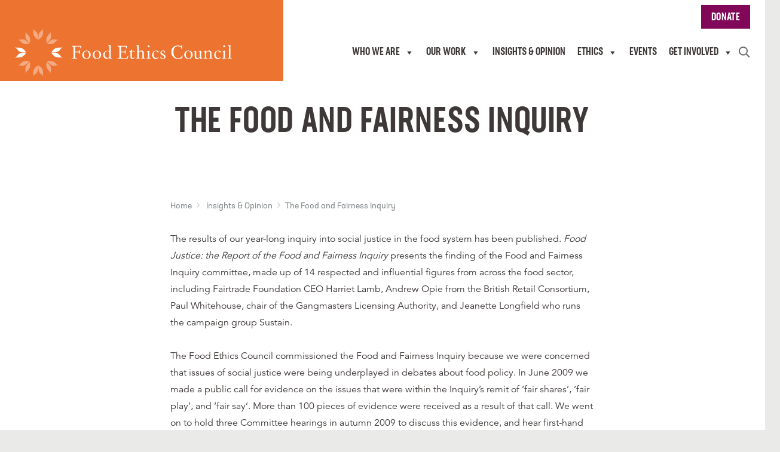

--- FILE ---
content_type: text/html; charset=UTF-8
request_url: https://www.foodethicscouncil.org/opinion/the-food-and-fairness-inquiry/
body_size: 17108
content:
<!DOCTYPE html>
<html class="no-js" lang="en-GB">
<head>
    <link rel="alternate" hreflang="x-default" href="https://www.foodethicscouncil.org" />
    <link rel="alternate" hreflang="en-gb" href="https://www.foodethicscouncil.org" />
    <link rel="alternate" hreflang="en" href="https://www.foodethicscouncil.org" />
    <meta charset="UTF-8" />
    <meta name="viewport" content="user-scalable=no, initial-scale=1, maximum-scale=1, minimum-scale=1, width=device-width, shrink-to-fit=no" />

    <!-- Google tag (gtag.js) -->
    <script async data-cookieyes="cookieyes-analytics" src="https://www.googletagmanager.com/gtag/js?id=UA-15566861-1"></script>
    <script>
      window.dataLayer = window.dataLayer || [];
      function gtag(){dataLayer.push(arguments);}
      gtag('js', new Date());

      gtag('config', 'UA-15566861-1');
    </script>

    <link rel="apple-touch-icon" sizes="180x180" href="/apple-touch-icon.png">
    <link rel="icon" type="image/png" sizes="32x32" href="/favicon-32x32.png">
    <link rel="icon" type="image/png" sizes="16x16" href="/favicon-16x16.png">
    <link rel="manifest" href="/site.webmanifest">
    <link rel="mask-icon" href="/safari-pinned-tab.svg" color="#5db77a">
    <meta name="msapplication-TileColor" content="#00aba9">
    <meta name="theme-color" content="#ffffff">

    <title>The Food and Fairness Inquiry | Food Ethics Council</title>

		<!-- All in One SEO 4.9.3 - aioseo.com -->
	<meta name="robots" content="max-snippet:-1, max-image-preview:large, max-video-preview:-1" />
	<meta name="author" content="GiantPeach"/>
	<link rel="canonical" href="https://www.foodethicscouncil.org/opinion/the-food-and-fairness-inquiry/" />
	<meta name="generator" content="All in One SEO (AIOSEO) 4.9.3" />
		<meta property="og:locale" content="en_GB" />
		<meta property="og:site_name" content="Food Ethics Council | Fair and resilient food systems" />
		<meta property="og:type" content="article" />
		<meta property="og:title" content="The Food and Fairness Inquiry | Food Ethics Council" />
		<meta property="og:url" content="https://www.foodethicscouncil.org/opinion/the-food-and-fairness-inquiry/" />
		<meta property="article:published_time" content="2010-07-21T22:00:00+00:00" />
		<meta property="article:modified_time" content="2022-12-02T12:48:26+00:00" />
		<meta name="twitter:card" content="summary_large_image" />
		<meta name="twitter:title" content="The Food and Fairness Inquiry | Food Ethics Council" />
		<script type="application/ld+json" class="aioseo-schema">
			{"@context":"https:\/\/schema.org","@graph":[{"@type":"Article","@id":"https:\/\/www.foodethicscouncil.org\/opinion\/the-food-and-fairness-inquiry\/#article","name":"The Food and Fairness Inquiry | Food Ethics Council","headline":"The Food and Fairness Inquiry","author":{"@id":"https:\/\/www.foodethicscouncil.org\/opinion\/author\/giantpeach\/#author"},"publisher":{"@id":"https:\/\/www.foodethicscouncil.org\/#organization"},"datePublished":"2010-07-21T23:00:00+01:00","dateModified":"2022-12-02T12:48:26+00:00","inLanguage":"en-GB","mainEntityOfPage":{"@id":"https:\/\/www.foodethicscouncil.org\/opinion\/the-food-and-fairness-inquiry\/#webpage"},"isPartOf":{"@id":"https:\/\/www.foodethicscouncil.org\/opinion\/the-food-and-fairness-inquiry\/#webpage"},"articleSection":"Social justice &amp; human rights, Publication"},{"@type":"BreadcrumbList","@id":"https:\/\/www.foodethicscouncil.org\/opinion\/the-food-and-fairness-inquiry\/#breadcrumblist","itemListElement":[{"@type":"ListItem","@id":"https:\/\/www.foodethicscouncil.org#listItem","position":1,"name":"Home","item":"https:\/\/www.foodethicscouncil.org","nextItem":{"@type":"ListItem","@id":"https:\/\/www.foodethicscouncil.org\/opinion\/category\/social-justice-human-rights\/#listItem","name":"Social justice &amp; human rights"}},{"@type":"ListItem","@id":"https:\/\/www.foodethicscouncil.org\/opinion\/category\/social-justice-human-rights\/#listItem","position":2,"name":"Social justice &amp; human rights","item":"https:\/\/www.foodethicscouncil.org\/opinion\/category\/social-justice-human-rights\/","nextItem":{"@type":"ListItem","@id":"https:\/\/www.foodethicscouncil.org\/opinion\/the-food-and-fairness-inquiry\/#listItem","name":"The Food and Fairness Inquiry"},"previousItem":{"@type":"ListItem","@id":"https:\/\/www.foodethicscouncil.org#listItem","name":"Home"}},{"@type":"ListItem","@id":"https:\/\/www.foodethicscouncil.org\/opinion\/the-food-and-fairness-inquiry\/#listItem","position":3,"name":"The Food and Fairness Inquiry","previousItem":{"@type":"ListItem","@id":"https:\/\/www.foodethicscouncil.org\/opinion\/category\/social-justice-human-rights\/#listItem","name":"Social justice &amp; human rights"}}]},{"@type":"Organization","@id":"https:\/\/www.foodethicscouncil.org\/#organization","name":"Food Ethics Council","description":"Fair and resilient food systems","url":"https:\/\/www.foodethicscouncil.org\/"},{"@type":"Person","@id":"https:\/\/www.foodethicscouncil.org\/opinion\/author\/giantpeach\/#author","url":"https:\/\/www.foodethicscouncil.org\/opinion\/author\/giantpeach\/","name":"GiantPeach"},{"@type":"WebPage","@id":"https:\/\/www.foodethicscouncil.org\/opinion\/the-food-and-fairness-inquiry\/#webpage","url":"https:\/\/www.foodethicscouncil.org\/opinion\/the-food-and-fairness-inquiry\/","name":"The Food and Fairness Inquiry | Food Ethics Council","inLanguage":"en-GB","isPartOf":{"@id":"https:\/\/www.foodethicscouncil.org\/#website"},"breadcrumb":{"@id":"https:\/\/www.foodethicscouncil.org\/opinion\/the-food-and-fairness-inquiry\/#breadcrumblist"},"author":{"@id":"https:\/\/www.foodethicscouncil.org\/opinion\/author\/giantpeach\/#author"},"creator":{"@id":"https:\/\/www.foodethicscouncil.org\/opinion\/author\/giantpeach\/#author"},"datePublished":"2010-07-21T23:00:00+01:00","dateModified":"2022-12-02T12:48:26+00:00"},{"@type":"WebSite","@id":"https:\/\/www.foodethicscouncil.org\/#website","url":"https:\/\/www.foodethicscouncil.org\/","name":"Food Ethics Council","description":"Fair and resilient food systems","inLanguage":"en-GB","publisher":{"@id":"https:\/\/www.foodethicscouncil.org\/#organization"}}]}
		</script>
		<!-- All in One SEO -->

<script id="cookieyes" type="text/javascript" src="https://cdn-cookieyes.com/client_data/09c7907efcaac68373ce3f55/script.js"></script>
            <script data-no-defer="1" data-ezscrex="false" data-cfasync="false" data-pagespeed-no-defer data-cookieconsent="ignore">
                var ctPublicFunctions = {"_ajax_nonce":"6a76a60559","_rest_nonce":"ba2b95a8b7","_ajax_url":"\/wp-admin\/admin-ajax.php","_rest_url":"https:\/\/www.foodethicscouncil.org\/wp-json\/","data__cookies_type":"none","data__ajax_type":"rest","data__bot_detector_enabled":"1","data__frontend_data_log_enabled":1,"cookiePrefix":"","wprocket_detected":false,"host_url":"www.foodethicscouncil.org","text__ee_click_to_select":"Click to select the whole data","text__ee_original_email":"The complete one is","text__ee_got_it":"Got it","text__ee_blocked":"Blocked","text__ee_cannot_connect":"Cannot connect","text__ee_cannot_decode":"Can not decode email. Unknown reason","text__ee_email_decoder":"CleanTalk email decoder","text__ee_wait_for_decoding":"The magic is on the way!","text__ee_decoding_process":"Please wait a few seconds while we decode the contact data."}
            </script>
        
            <script data-no-defer="1" data-ezscrex="false" data-cfasync="false" data-pagespeed-no-defer data-cookieconsent="ignore">
                var ctPublic = {"_ajax_nonce":"6a76a60559","settings__forms__check_internal":"0","settings__forms__check_external":"0","settings__forms__force_protection":"0","settings__forms__search_test":"1","settings__forms__wc_add_to_cart":"0","settings__data__bot_detector_enabled":"1","settings__sfw__anti_crawler":0,"blog_home":"https:\/\/www.foodethicscouncil.org\/","pixel__setting":"3","pixel__enabled":false,"pixel__url":null,"data__email_check_before_post":"1","data__email_check_exist_post":"1","data__cookies_type":"none","data__key_is_ok":true,"data__visible_fields_required":true,"wl_brandname":"Anti-Spam by CleanTalk","wl_brandname_short":"CleanTalk","ct_checkjs_key":187045173,"emailEncoderPassKey":"f46d93e135c308e63b28cc78bbae9537","bot_detector_forms_excluded":"W10=","advancedCacheExists":false,"varnishCacheExists":false,"wc_ajax_add_to_cart":false}
            </script>
        <link rel='dns-prefetch' href='//www.foodethicscouncil.org' />
<link rel='dns-prefetch' href='//fd.cleantalk.org' />
<style id='wp-img-auto-sizes-contain-inline-css' type='text/css'>
img:is([sizes=auto i],[sizes^="auto," i]){contain-intrinsic-size:3000px 1500px}
/*# sourceURL=wp-img-auto-sizes-contain-inline-css */
</style>
<style id='wp-block-library-inline-css' type='text/css'>
:root{--wp-block-synced-color:#7a00df;--wp-block-synced-color--rgb:122,0,223;--wp-bound-block-color:var(--wp-block-synced-color);--wp-editor-canvas-background:#ddd;--wp-admin-theme-color:#007cba;--wp-admin-theme-color--rgb:0,124,186;--wp-admin-theme-color-darker-10:#006ba1;--wp-admin-theme-color-darker-10--rgb:0,107,160.5;--wp-admin-theme-color-darker-20:#005a87;--wp-admin-theme-color-darker-20--rgb:0,90,135;--wp-admin-border-width-focus:2px}@media (min-resolution:192dpi){:root{--wp-admin-border-width-focus:1.5px}}.wp-element-button{cursor:pointer}:root .has-very-light-gray-background-color{background-color:#eee}:root .has-very-dark-gray-background-color{background-color:#313131}:root .has-very-light-gray-color{color:#eee}:root .has-very-dark-gray-color{color:#313131}:root .has-vivid-green-cyan-to-vivid-cyan-blue-gradient-background{background:linear-gradient(135deg,#00d084,#0693e3)}:root .has-purple-crush-gradient-background{background:linear-gradient(135deg,#34e2e4,#4721fb 50%,#ab1dfe)}:root .has-hazy-dawn-gradient-background{background:linear-gradient(135deg,#faaca8,#dad0ec)}:root .has-subdued-olive-gradient-background{background:linear-gradient(135deg,#fafae1,#67a671)}:root .has-atomic-cream-gradient-background{background:linear-gradient(135deg,#fdd79a,#004a59)}:root .has-nightshade-gradient-background{background:linear-gradient(135deg,#330968,#31cdcf)}:root .has-midnight-gradient-background{background:linear-gradient(135deg,#020381,#2874fc)}:root{--wp--preset--font-size--normal:16px;--wp--preset--font-size--huge:42px}.has-regular-font-size{font-size:1em}.has-larger-font-size{font-size:2.625em}.has-normal-font-size{font-size:var(--wp--preset--font-size--normal)}.has-huge-font-size{font-size:var(--wp--preset--font-size--huge)}.has-text-align-center{text-align:center}.has-text-align-left{text-align:left}.has-text-align-right{text-align:right}.has-fit-text{white-space:nowrap!important}#end-resizable-editor-section{display:none}.aligncenter{clear:both}.items-justified-left{justify-content:flex-start}.items-justified-center{justify-content:center}.items-justified-right{justify-content:flex-end}.items-justified-space-between{justify-content:space-between}.screen-reader-text{border:0;clip-path:inset(50%);height:1px;margin:-1px;overflow:hidden;padding:0;position:absolute;width:1px;word-wrap:normal!important}.screen-reader-text:focus{background-color:#ddd;clip-path:none;color:#444;display:block;font-size:1em;height:auto;left:5px;line-height:normal;padding:15px 23px 14px;text-decoration:none;top:5px;width:auto;z-index:100000}html :where(.has-border-color){border-style:solid}html :where([style*=border-top-color]){border-top-style:solid}html :where([style*=border-right-color]){border-right-style:solid}html :where([style*=border-bottom-color]){border-bottom-style:solid}html :where([style*=border-left-color]){border-left-style:solid}html :where([style*=border-width]){border-style:solid}html :where([style*=border-top-width]){border-top-style:solid}html :where([style*=border-right-width]){border-right-style:solid}html :where([style*=border-bottom-width]){border-bottom-style:solid}html :where([style*=border-left-width]){border-left-style:solid}html :where(img[class*=wp-image-]){height:auto;max-width:100%}:where(figure){margin:0 0 1em}html :where(.is-position-sticky){--wp-admin--admin-bar--position-offset:var(--wp-admin--admin-bar--height,0px)}@media screen and (max-width:600px){html :where(.is-position-sticky){--wp-admin--admin-bar--position-offset:0px}}

/*# sourceURL=wp-block-library-inline-css */
</style><style id='global-styles-inline-css' type='text/css'>
:root{--wp--preset--aspect-ratio--square: 1;--wp--preset--aspect-ratio--4-3: 4/3;--wp--preset--aspect-ratio--3-4: 3/4;--wp--preset--aspect-ratio--3-2: 3/2;--wp--preset--aspect-ratio--2-3: 2/3;--wp--preset--aspect-ratio--16-9: 16/9;--wp--preset--aspect-ratio--9-16: 9/16;--wp--preset--color--black: #000000;--wp--preset--color--cyan-bluish-gray: #abb8c3;--wp--preset--color--white: #ffffff;--wp--preset--color--pale-pink: #f78da7;--wp--preset--color--vivid-red: #cf2e2e;--wp--preset--color--luminous-vivid-orange: #ff6900;--wp--preset--color--luminous-vivid-amber: #fcb900;--wp--preset--color--light-green-cyan: #7bdcb5;--wp--preset--color--vivid-green-cyan: #00d084;--wp--preset--color--pale-cyan-blue: #8ed1fc;--wp--preset--color--vivid-cyan-blue: #0693e3;--wp--preset--color--vivid-purple: #9b51e0;--wp--preset--color--yellow: #fccb40;--wp--preset--color--blue: #528a9c;--wp--preset--color--green: #5db77a;--wp--preset--color--orange: #ed7330;--wp--preset--color--purple: #810858;--wp--preset--gradient--vivid-cyan-blue-to-vivid-purple: linear-gradient(135deg,rgb(6,147,227) 0%,rgb(155,81,224) 100%);--wp--preset--gradient--light-green-cyan-to-vivid-green-cyan: linear-gradient(135deg,rgb(122,220,180) 0%,rgb(0,208,130) 100%);--wp--preset--gradient--luminous-vivid-amber-to-luminous-vivid-orange: linear-gradient(135deg,rgb(252,185,0) 0%,rgb(255,105,0) 100%);--wp--preset--gradient--luminous-vivid-orange-to-vivid-red: linear-gradient(135deg,rgb(255,105,0) 0%,rgb(207,46,46) 100%);--wp--preset--gradient--very-light-gray-to-cyan-bluish-gray: linear-gradient(135deg,rgb(238,238,238) 0%,rgb(169,184,195) 100%);--wp--preset--gradient--cool-to-warm-spectrum: linear-gradient(135deg,rgb(74,234,220) 0%,rgb(151,120,209) 20%,rgb(207,42,186) 40%,rgb(238,44,130) 60%,rgb(251,105,98) 80%,rgb(254,248,76) 100%);--wp--preset--gradient--blush-light-purple: linear-gradient(135deg,rgb(255,206,236) 0%,rgb(152,150,240) 100%);--wp--preset--gradient--blush-bordeaux: linear-gradient(135deg,rgb(254,205,165) 0%,rgb(254,45,45) 50%,rgb(107,0,62) 100%);--wp--preset--gradient--luminous-dusk: linear-gradient(135deg,rgb(255,203,112) 0%,rgb(199,81,192) 50%,rgb(65,88,208) 100%);--wp--preset--gradient--pale-ocean: linear-gradient(135deg,rgb(255,245,203) 0%,rgb(182,227,212) 50%,rgb(51,167,181) 100%);--wp--preset--gradient--electric-grass: linear-gradient(135deg,rgb(202,248,128) 0%,rgb(113,206,126) 100%);--wp--preset--gradient--midnight: linear-gradient(135deg,rgb(2,3,129) 0%,rgb(40,116,252) 100%);--wp--preset--font-size--small: 13px;--wp--preset--font-size--medium: 20px;--wp--preset--font-size--large: 36px;--wp--preset--font-size--x-large: 42px;--wp--preset--spacing--20: 0.44rem;--wp--preset--spacing--30: 0.67rem;--wp--preset--spacing--40: 1rem;--wp--preset--spacing--50: 1.5rem;--wp--preset--spacing--60: 2.25rem;--wp--preset--spacing--70: 3.38rem;--wp--preset--spacing--80: 5.06rem;--wp--preset--shadow--natural: 6px 6px 9px rgba(0, 0, 0, 0.2);--wp--preset--shadow--deep: 12px 12px 50px rgba(0, 0, 0, 0.4);--wp--preset--shadow--sharp: 6px 6px 0px rgba(0, 0, 0, 0.2);--wp--preset--shadow--outlined: 6px 6px 0px -3px rgb(255, 255, 255), 6px 6px rgb(0, 0, 0);--wp--preset--shadow--crisp: 6px 6px 0px rgb(0, 0, 0);}:where(.is-layout-flex){gap: 0.5em;}:where(.is-layout-grid){gap: 0.5em;}body .is-layout-flex{display: flex;}.is-layout-flex{flex-wrap: wrap;align-items: center;}.is-layout-flex > :is(*, div){margin: 0;}body .is-layout-grid{display: grid;}.is-layout-grid > :is(*, div){margin: 0;}:where(.wp-block-columns.is-layout-flex){gap: 2em;}:where(.wp-block-columns.is-layout-grid){gap: 2em;}:where(.wp-block-post-template.is-layout-flex){gap: 1.25em;}:where(.wp-block-post-template.is-layout-grid){gap: 1.25em;}.has-black-color{color: var(--wp--preset--color--black) !important;}.has-cyan-bluish-gray-color{color: var(--wp--preset--color--cyan-bluish-gray) !important;}.has-white-color{color: var(--wp--preset--color--white) !important;}.has-pale-pink-color{color: var(--wp--preset--color--pale-pink) !important;}.has-vivid-red-color{color: var(--wp--preset--color--vivid-red) !important;}.has-luminous-vivid-orange-color{color: var(--wp--preset--color--luminous-vivid-orange) !important;}.has-luminous-vivid-amber-color{color: var(--wp--preset--color--luminous-vivid-amber) !important;}.has-light-green-cyan-color{color: var(--wp--preset--color--light-green-cyan) !important;}.has-vivid-green-cyan-color{color: var(--wp--preset--color--vivid-green-cyan) !important;}.has-pale-cyan-blue-color{color: var(--wp--preset--color--pale-cyan-blue) !important;}.has-vivid-cyan-blue-color{color: var(--wp--preset--color--vivid-cyan-blue) !important;}.has-vivid-purple-color{color: var(--wp--preset--color--vivid-purple) !important;}.has-black-background-color{background-color: var(--wp--preset--color--black) !important;}.has-cyan-bluish-gray-background-color{background-color: var(--wp--preset--color--cyan-bluish-gray) !important;}.has-white-background-color{background-color: var(--wp--preset--color--white) !important;}.has-pale-pink-background-color{background-color: var(--wp--preset--color--pale-pink) !important;}.has-vivid-red-background-color{background-color: var(--wp--preset--color--vivid-red) !important;}.has-luminous-vivid-orange-background-color{background-color: var(--wp--preset--color--luminous-vivid-orange) !important;}.has-luminous-vivid-amber-background-color{background-color: var(--wp--preset--color--luminous-vivid-amber) !important;}.has-light-green-cyan-background-color{background-color: var(--wp--preset--color--light-green-cyan) !important;}.has-vivid-green-cyan-background-color{background-color: var(--wp--preset--color--vivid-green-cyan) !important;}.has-pale-cyan-blue-background-color{background-color: var(--wp--preset--color--pale-cyan-blue) !important;}.has-vivid-cyan-blue-background-color{background-color: var(--wp--preset--color--vivid-cyan-blue) !important;}.has-vivid-purple-background-color{background-color: var(--wp--preset--color--vivid-purple) !important;}.has-black-border-color{border-color: var(--wp--preset--color--black) !important;}.has-cyan-bluish-gray-border-color{border-color: var(--wp--preset--color--cyan-bluish-gray) !important;}.has-white-border-color{border-color: var(--wp--preset--color--white) !important;}.has-pale-pink-border-color{border-color: var(--wp--preset--color--pale-pink) !important;}.has-vivid-red-border-color{border-color: var(--wp--preset--color--vivid-red) !important;}.has-luminous-vivid-orange-border-color{border-color: var(--wp--preset--color--luminous-vivid-orange) !important;}.has-luminous-vivid-amber-border-color{border-color: var(--wp--preset--color--luminous-vivid-amber) !important;}.has-light-green-cyan-border-color{border-color: var(--wp--preset--color--light-green-cyan) !important;}.has-vivid-green-cyan-border-color{border-color: var(--wp--preset--color--vivid-green-cyan) !important;}.has-pale-cyan-blue-border-color{border-color: var(--wp--preset--color--pale-cyan-blue) !important;}.has-vivid-cyan-blue-border-color{border-color: var(--wp--preset--color--vivid-cyan-blue) !important;}.has-vivid-purple-border-color{border-color: var(--wp--preset--color--vivid-purple) !important;}.has-vivid-cyan-blue-to-vivid-purple-gradient-background{background: var(--wp--preset--gradient--vivid-cyan-blue-to-vivid-purple) !important;}.has-light-green-cyan-to-vivid-green-cyan-gradient-background{background: var(--wp--preset--gradient--light-green-cyan-to-vivid-green-cyan) !important;}.has-luminous-vivid-amber-to-luminous-vivid-orange-gradient-background{background: var(--wp--preset--gradient--luminous-vivid-amber-to-luminous-vivid-orange) !important;}.has-luminous-vivid-orange-to-vivid-red-gradient-background{background: var(--wp--preset--gradient--luminous-vivid-orange-to-vivid-red) !important;}.has-very-light-gray-to-cyan-bluish-gray-gradient-background{background: var(--wp--preset--gradient--very-light-gray-to-cyan-bluish-gray) !important;}.has-cool-to-warm-spectrum-gradient-background{background: var(--wp--preset--gradient--cool-to-warm-spectrum) !important;}.has-blush-light-purple-gradient-background{background: var(--wp--preset--gradient--blush-light-purple) !important;}.has-blush-bordeaux-gradient-background{background: var(--wp--preset--gradient--blush-bordeaux) !important;}.has-luminous-dusk-gradient-background{background: var(--wp--preset--gradient--luminous-dusk) !important;}.has-pale-ocean-gradient-background{background: var(--wp--preset--gradient--pale-ocean) !important;}.has-electric-grass-gradient-background{background: var(--wp--preset--gradient--electric-grass) !important;}.has-midnight-gradient-background{background: var(--wp--preset--gradient--midnight) !important;}.has-small-font-size{font-size: var(--wp--preset--font-size--small) !important;}.has-medium-font-size{font-size: var(--wp--preset--font-size--medium) !important;}.has-large-font-size{font-size: var(--wp--preset--font-size--large) !important;}.has-x-large-font-size{font-size: var(--wp--preset--font-size--x-large) !important;}
/*# sourceURL=global-styles-inline-css */
</style>

<style id='classic-theme-styles-inline-css' type='text/css'>
/*! This file is auto-generated */
.wp-block-button__link{color:#fff;background-color:#32373c;border-radius:9999px;box-shadow:none;text-decoration:none;padding:calc(.667em + 2px) calc(1.333em + 2px);font-size:1.125em}.wp-block-file__button{background:#32373c;color:#fff;text-decoration:none}
/*# sourceURL=/wp-includes/css/classic-themes.min.css */
</style>
<link rel='stylesheet' id='cleantalk-public-css-css' href='https://www.foodethicscouncil.org/wp-content/plugins/cleantalk-spam-protect/css/cleantalk-public.min.css?ver=6.70.1_1766376449' type='text/css' media='all' />
<link rel='stylesheet' id='cleantalk-email-decoder-css-css' href='https://www.foodethicscouncil.org/wp-content/plugins/cleantalk-spam-protect/css/cleantalk-email-decoder.min.css?ver=6.70.1_1766376449' type='text/css' media='all' />
<link rel='stylesheet' id='megamenu-css' href='https://www.foodethicscouncil.org/wp-content/uploads/maxmegamenu/style.css?ver=843fad' type='text/css' media='all' />
<link rel='stylesheet' id='dashicons-css' href='https://www.foodethicscouncil.org/wp-includes/css/dashicons.min.css?ver=6.9' type='text/css' media='all' />
<link rel='stylesheet' id='megamenu-genericons-css' href='https://www.foodethicscouncil.org/wp-content/plugins/megamenu-pro/icons/genericons/genericons/genericons.css?ver=2.4.4' type='text/css' media='all' />
<link rel='stylesheet' id='megamenu-fontawesome-css' href='https://www.foodethicscouncil.org/wp-content/plugins/megamenu-pro/icons/fontawesome/css/font-awesome.min.css?ver=2.4.4' type='text/css' media='all' />
<link rel='stylesheet' id='megamenu-fontawesome5-css' href='https://www.foodethicscouncil.org/wp-content/plugins/megamenu-pro/icons/fontawesome5/css/all.min.css?ver=2.4.4' type='text/css' media='all' />
<link rel='stylesheet' id='megamenu-fontawesome6-css' href='https://www.foodethicscouncil.org/wp-content/plugins/megamenu-pro/icons/fontawesome6/css/all.min.css?ver=2.4.4' type='text/css' media='all' />
<link rel='stylesheet' id='custom-style-css' href='https://www.foodethicscouncil.org/wp-content/themes/giantpeach-food-ethics/dist/css/custom.css?ver=6.9' type='text/css' media='all' />
<script type="text/javascript" src="https://www.foodethicscouncil.org/wp-includes/js/jquery/jquery.min.js?ver=3.7.1" id="jquery-core-js"></script>
<script type="text/javascript" src="https://www.foodethicscouncil.org/wp-includes/js/jquery/jquery-migrate.min.js?ver=3.4.1" id="jquery-migrate-js"></script>
<script type="text/javascript" id="stripe_nfpluginsettings-js-extra">
/* <![CDATA[ */
var stripe_nfpluginsettings = {"clearLogRestUrl":"https://www.foodethicscouncil.org/wp-json/ninja-forms-stripe/v1/debug-log/delete-all","clearLogButtonId":"stripe_clear_debug_logger","downloadLogRestUrl":"https://www.foodethicscouncil.org/wp-json/ninja-forms-stripe/v1/debug-log/get-all","downloadLogButtonId":"stripe_download_debug_logger","_wpnonce":"ba2b95a8b7"};
//# sourceURL=stripe_nfpluginsettings-js-extra
/* ]]> */
</script>
<script type="text/javascript" src="https://www.foodethicscouncil.org/wp-content/plugins/ninja-forms-stripe/assets/js/nfpluginsettings.js?ver=3.2.8" id="stripe_nfpluginsettings-js"></script>
<script type="text/javascript" src="https://www.foodethicscouncil.org/wp-content/plugins/cleantalk-spam-protect/js/apbct-public-bundle.min.js?ver=6.70.1_1766376449" id="apbct-public-bundle.min-js-js"></script>
<script type="text/javascript" src="https://fd.cleantalk.org/ct-bot-detector-wrapper.js?ver=6.70.1" id="ct_bot_detector-js" defer="defer" data-wp-strategy="defer"></script>
<link rel='shortlink' href='https://www.foodethicscouncil.org/?p=876' />
<meta name="cdp-version" content="1.5.0" />		<style type="text/css" id="wp-custom-css">
			.video-embed {
	position: relative;
	padding-bottom: 56.25%;
	padding-top: 30px;
	height: 0;
	overflow: hidden;
	margin-bottom: 1em;
}
.video-embed iframe,
.video-embed object,
.video-embed embed {
	position: absolute;
	top: 0;
	left: 0;
	width: 100%;
	height: 100%;
}

.footer-social-link.instagram-link:hover .fa-circle.fa-stack-2x { color:#f62287; }
.footer-social-link.blueskylink .fa-stack.fa-lg { width: 42px;height: 42px;background: #fff;text-align: center;border-radius: 50%; }
.footer-social-link.blueskylink:hover .fa-stack.fa-lg { background:#0085ff !important; }
.footer-social-link.blueskylink:hover .fa-stack.fa-lg svg path { fill:#fff; }		</style>
		<style type="text/css">/** Mega Menu CSS: fs **/</style>

    <link href="https://www.foodethicscouncil.org/wp-content/themes/giantpeach-food-ethics/fonts/fontawesome-pro-5.6.3-web/css/fontawesome.min.css" rel="stylesheet" defer>
    <link href="https://www.foodethicscouncil.org/wp-content/themes/giantpeach-food-ethics/fonts/fontawesome-pro-5.6.3-web/css/brands.min.css" rel="stylesheet" defer>
    <link href="https://www.foodethicscouncil.org/wp-content/themes/giantpeach-food-ethics/fonts/fontawesome-pro-5.6.3-web/css/solid.min.css" rel="stylesheet" defer>
    <link href="https://www.foodethicscouncil.org/wp-content/themes/giantpeach-food-ethics/fonts/fontawesome-pro-5.6.3-web/css/regular.min.css" rel="stylesheet" defer>
    <link href="https://www.foodethicscouncil.org/wp-content/themes/giantpeach-food-ethics/fonts/monotype-web/all.css" rel="stylesheet" defer>
    <link href="https://use.typekit.net/ynj5pgn.css" rel="stylesheet" defer>

    
            <link href="https://www.foodethicscouncil.org/wp-content/themes/giantpeach-food-ethics/dist/css/main.css" rel="stylesheet">
    
    <script src="https://www.foodethicscouncil.org/wp-content/themes/giantpeach-food-ethics/dist/js/main.js" defer></script>

        <style>
                            .term125,
        .term125 .opinion-type,
        .term125 .resource-type {
            color: #5db77a !important;
        }
        .term125 img,
        .term125 .post-tall-content {
            border-bottom-color: #5db77a;
        }
        .term125 .link-underline:hover span.underline {
            background-image: linear-gradient(0deg, rgba(93,183,122, 0.5), rgba(93,183,122, 0.5)) !important;
        }
        .term125 .post-img-link:after,
        .term125 .post-tall-content:after {
            /*background-image: linear-gradient(to right, rgba(93,183,122,1) 0%, rgba(93,183,122,1) 50%, rgba(93,183,122,1) 75%, rgba(93,183,122, 0) 100%);*/
            background-color: #5db77a;
            display: block;
        }
                            .term62,
        .term62 .opinion-type,
        .term62 .resource-type {
            color: #528a9c !important;
        }
        .term62 img,
        .term62 .post-tall-content {
            border-bottom-color: #528a9c;
        }
        .term62 .link-underline:hover span.underline {
            background-image: linear-gradient(0deg, rgba(82,138,156, 0.5), rgba(82,138,156, 0.5)) !important;
        }
        .term62 .post-img-link:after,
        .term62 .post-tall-content:after {
            /*background-image: linear-gradient(to right, rgba(82,138,156,1) 0%, rgba(82,138,156,1) 50%, rgba(82,138,156,1) 75%, rgba(82,138,156, 0) 100%);*/
            background-color: #528a9c;
            display: block;
        }
                            .term11,
        .term11 .opinion-type,
        .term11 .resource-type {
            color: #810858 !important;
        }
        .term11 img,
        .term11 .post-tall-content {
            border-bottom-color: #810858;
        }
        .term11 .link-underline:hover span.underline {
            background-image: linear-gradient(0deg, rgba(129,8,88, 0.5), rgba(129,8,88, 0.5)) !important;
        }
        .term11 .post-img-link:after,
        .term11 .post-tall-content:after {
            /*background-image: linear-gradient(to right, rgba(129,8,88,1) 0%, rgba(129,8,88,1) 50%, rgba(129,8,88,1) 75%, rgba(129,8,88, 0) 100%);*/
            background-color: #810858;
            display: block;
        }
                            .term65,
        .term65 .opinion-type,
        .term65 .resource-type {
            color: #810858 !important;
        }
        .term65 img,
        .term65 .post-tall-content {
            border-bottom-color: #810858;
        }
        .term65 .link-underline:hover span.underline {
            background-image: linear-gradient(0deg, rgba(129,8,88, 0.5), rgba(129,8,88, 0.5)) !important;
        }
        .term65 .post-img-link:after,
        .term65 .post-tall-content:after {
            /*background-image: linear-gradient(to right, rgba(129,8,88,1) 0%, rgba(129,8,88,1) 50%, rgba(129,8,88,1) 75%, rgba(129,8,88, 0) 100%);*/
            background-color: #810858;
            display: block;
        }
                            .term5,
        .term5 .opinion-type,
        .term5 .resource-type {
            color: #5db77a !important;
        }
        .term5 img,
        .term5 .post-tall-content {
            border-bottom-color: #5db77a;
        }
        .term5 .link-underline:hover span.underline {
            background-image: linear-gradient(0deg, rgba(93,183,122, 0.5), rgba(93,183,122, 0.5)) !important;
        }
        .term5 .post-img-link:after,
        .term5 .post-tall-content:after {
            /*background-image: linear-gradient(to right, rgba(93,183,122,1) 0%, rgba(93,183,122,1) 50%, rgba(93,183,122,1) 75%, rgba(93,183,122, 0) 100%);*/
            background-color: #5db77a;
            display: block;
        }
                            .term6,
        .term6 .opinion-type,
        .term6 .resource-type {
            color: #fccb40 !important;
        }
        .term6 img,
        .term6 .post-tall-content {
            border-bottom-color: #fccb40;
        }
        .term6 .link-underline:hover span.underline {
            background-image: linear-gradient(0deg, rgba(252,203,64, 0.5), rgba(252,203,64, 0.5)) !important;
        }
        .term6 .post-img-link:after,
        .term6 .post-tall-content:after {
            /*background-image: linear-gradient(to right, rgba(252,203,64,1) 0%, rgba(252,203,64,1) 50%, rgba(252,203,64,1) 75%, rgba(252,203,64, 0) 100%);*/
            background-color: #fccb40;
            display: block;
        }
        
        .header:before,
        .header:after,
        .coloured-square:before  {
            background-color: #ed7330;
        }

        .coloured-section:before {
            background-color: #ed7330;
        }

        .home .link-underline:hover span.underline {
            background-image: linear-gradient(0deg, rgba(93,183,122, 0.5), rgba(93,183,122, 0.5));
        }

        .featured-section {
            border-top: 2px solid #fccb40;
        }
        .featured-section:before {
            background-color: #fccb40;
        }

        .featured-section .link-underline:hover span.underline {
            background-image: linear-gradient(0deg, rgba(252,203,64, 0.5), rgba(252,203,64, 0.5));
        }

        .latest-section,
        .related-section {
            border-top: 2px solid #ed7330;
        }
        .latest-section:before,
        .related-section:before {
            background-color: #ed7330;
        }

        .latest-section .link-underline:hover span.underline,
        .related-section .link-underline:hover span.underline {
            background-image: linear-gradient(0deg, rgba(237,115,48, 0.5), rgba(237,115,48, 0.5));
        }

        .latest-section .forward-link,
        .related-section .forward-link {
            color: #ed7330;
        }

        @media screen and (max-width:768px) {
            .latest-section .forward-link,
            .related-section .forward-link {
                color: #fff;
            }
        }

        .page-template-focus .link-underline:hover span.underline {
            background-image: linear-gradient(0deg, rgba(129,8,88, 0.5), rgba(129,8,88, 0.5));
        }

        .single-post .content .btn {
            background-color: #ed7330;
            border-color: #ed7330;
        }

        .single-post .content .back-link {
            color: #ed7330;
        }

        .single-programme .content .btn {
            background-color: #810858;
            border-color: #810858;
        }
        .single-programme .content .back-link {
            color: #810858;
        }

        .single-issue .content p:nth-of-type(1) {
            color: #ed7330;
        }
        .single-issue .content .btn {
            background-color: #ed7330;
            border-color: #ed7330;
        }
        .single-issue .content .back-link {
            color: #ed7330;
        }

        .single-event .content .btn {
            background-color: #5db77a;
            border-color: #5db77a;
        }

        .single-event .content .back-link {
            color: #5db77a;
        }

        .single-event .link-underline:hover span.underline {
            background-image: linear-gradient(0deg, rgba(93,183,122, 0.5), rgba(93,183,122, 0.5));
        }

        .single-resource .content .btn {
            background-color: #fccb40;
            border-color: #fccb40;
        }
        .single-resource .content .back-link {
            color: #fccb40;
        }
    </style>

    <script>
    var MTIProjectId = "f09825d5-644e-42ec-96a7-9a183f2da970";
    (function() {
            var mtiTracking = document.createElement("script");
            mtiTracking.type="text/javascript";
            mtiTracking.async="true";
            mtiTracking.src="https://www.foodethicscouncil.org/wp-content/themes/giantpeach-food-ethics/mtiFontTrackingCode.js";
            (document.getElementsByTagName("head")[0]||document.getElementsByTagName("body")[0]).appendChild( mtiTracking );
    })();
    </script>
<link rel='stylesheet' id='nf-display-css' href='https://www.foodethicscouncil.org/wp-content/plugins/ninja-forms/assets/css/display-opinions-light.css?ver=6.9' type='text/css' media='all' />
<link rel='stylesheet' id='nf-font-awesome-css' href='https://www.foodethicscouncil.org/wp-content/plugins/ninja-forms/assets/css/font-awesome.min.css?ver=6.9' type='text/css' media='all' />
</head>

<body class="wp-singular post-template-default single single-post postid-876 single-format-standard wp-theme-giantpeach-food-ethics desktop mega-menu-main-menu post-the-food-and-fairness-inquiry">
    
    <ul id="gn-menu" class="gn-menu-main d-none align-items-center justify-content-end">
    <!--
    <li class="d-flex justify-content-start align-items-center pl-3 pt-2">
        <a class="header-title-link" href="/" title="Food Ethics Council">
            <h1 class="my-auto">Food Ethics Council</h1>
            <img class="logo m-auto" src="https://www.foodethicscouncil.org/wp-content/themes/giantpeach-food-ethics/dist/images/logo.svg" title="Food Ethics Council" alt="">
        </a>
    </li>
    -->
    <li class="d-flex align-items-center justify-content-start pl-2 pr-1">
        <a class="header-title-link" href="/" title="Food Ethics Council">
            <img class="logo" src="https://www.foodethicscouncil.org/wp-content/themes/giantpeach-food-ethics/dist/images/logo.svg" title="Food Ethics Council" alt="">
        </a>
    </li>
    <li class="gn-search">
        <a class="gn-icon gn-icon-search" id="mobile-search-icon">
            <i class="far fa-search fa-lg" aria-hidden="true"></i>
            <span class="sr-only">Search</span>
        </a>
    </li>
    <li class="gn-trigger">
        <a class="gn-icon gn-icon-menu" aria-label="Menu">
            <i class="fas fa-bars fa-lg" aria-hidden="true"></i>
            <i class="far fa-times fa-lg" aria-hidden="true"></i>
            <span class="sr-only">Menu</span>
        </a>
        <nav class="gn-menu-wrapper">

            <div class="gn-scroller">
                <ul class="gn-menu">
                    <li>
                        <a class="gn-menu-link" href="/">Home</a>
                    </li>
                    <li>
 <a class="gn-menu-link" href="https://www.foodethicscouncil.org/who-we-are/">Who We Are </a>
</li>
<li>
 <a class="gn-menu-link" href="https://www.foodethicscouncil.org/our-work/">Our Work </a>
</li>
<li>
 <a class="gn-menu-link" href="https://www.foodethicscouncil.org/insights-and-opinion/">Insights &#038; Opinion </a>
</li>
<li>
 <a class="gn-menu-link" href="https://www.foodethicscouncil.org/food-ethics/">Ethics </a>
</li>
<li>
 <a class="gn-menu-link" href="https://www.foodethicscouncil.org/events/">Events </a>
</li>
<li>
 <a class="gn-menu-link" href="https://www.foodethicscouncil.org/engage/">GET INVOLVED </a>
</li>
<li>
 <a class="gn-menu-link" href="#">Search </a>
</li>
<li>
 <a class="gn-menu-link" href="/engage/support-our-work/">Donate </a>
</li>
<li>
 <a class="gn-menu-link" href="#">Mobile search </a>
</li>
                </ul>
            </div>

        </nav>
    </li>
</ul>

    
<div class="search-overlay" id="search-overlay">

    <button class="close" id="close-search" type="button" aria-label="Close">
        <i class="far fa-times fa-1x" aria-hidden="true"></i>
    </button>

    <div class="container my-auto mx-auto">
        <div class="row d-flex flex-column">
            <div class="col-12 text-center search-overlay-content">

                <img class="logo mx-auto mb-5" src="https://www.foodethicscouncil.org/wp-content/themes/giantpeach-food-ethics/dist/images/logo.svg" alt="Food Ethics Council">

                <form class="search-form" action="https://www.foodethicscouncil.org" method="get">
                    <div class="form-row align-items-center">
                        <label class="sr-only" for="search-input">Search</label>
                        <div class="input-group col-12 col-lg-8 offset-lg-2 col-fhd-6 offset-fhd-3">
                            <input class="form-control search-input" id="search-input" type="text" name="s" placeholder="Search" value="" aria-label="Search" aria-describedby="button-search">
                            <div class="input-group-append">
                                <button class="btn btn-dark" id="button-search" type="submit">Search</button>
                            </div>
                        </div>
                    </div>
                </form>

            </div>
        </div>
    </div>

</div>


    <header class="header">
        <div class="container-fluid  py-2 main-nav-container">
            <div class="row no-gutters">
                <div class="col-12"><a class="btn btn-sm btn-quaternary float-right d-none d-xl-block" href="/engage/support-our-work/">DONATE</a></div>
            </div>
            <div class="row no-gutters">

                <div class="col-8 col-xl-4 d-flex">
                    <a class="ml-fhd-9 my-auto" href="/" title="Food Ethics Council">
                        <img class="logo" src="https://www.foodethicscouncil.org/wp-content/themes/giantpeach-food-ethics/dist/images/logo.svg" alt="Food Ethics Council">
                    </a>
                </div>

                <div class="col-4 col-xl-8 d-flex align-items-center justify-content-end flex-nowrap">
                    <nav class="header-nav w-100 d-block">

                        <div id="mega-menu-wrap-main-menu" class="mega-menu-wrap"><div class="mega-menu-toggle"><div class="mega-toggle-blocks-left"></div><div class="mega-toggle-blocks-center"></div><div class="mega-toggle-blocks-right"><div class='mega-toggle-block mega-menu-toggle-animated-block mega-toggle-block-0' id='mega-toggle-block-0'><button aria-label="Toggle Menu" class="mega-toggle-animated mega-toggle-animated-slider" type="button" aria-expanded="false">
                  <span class="mega-toggle-animated-box">
                    <span class="mega-toggle-animated-inner"></span>
                  </span>
                </button></div></div></div><ul id="mega-menu-main-menu" class="mega-menu max-mega-menu mega-menu-horizontal mega-no-js" data-event="hover_intent" data-effect="fade_up" data-effect-speed="200" data-effect-mobile="slide_left" data-effect-speed-mobile="200" data-mobile-force-width=".container" data-second-click="go" data-document-click="collapse" data-vertical-behaviour="standard" data-breakpoint="1200" data-unbind="true" data-mobile-state="collapse_all" data-mobile-direction="vertical" data-hover-intent-timeout="300" data-hover-intent-interval="100" data-overlay-desktop="false" data-overlay-mobile="false"><li class="mega-underline mega-menu-item mega-menu-item-type-post_type mega-menu-item-object-page mega-menu-item-has-children mega-align-bottom-left mega-menu-flyout mega-menu-item-21 underline" id="mega-menu-item-21"><a class="mega-menu-link" href="https://www.foodethicscouncil.org/who-we-are/" aria-expanded="false" tabindex="0"><span class="underline">Who We Are</span><span class="mega-indicator" aria-hidden="true"></span></a>
<ul class="mega-sub-menu">
<li class="mega-menu-item mega-menu-item-type-custom mega-menu-item-object-custom mega-menu-item-6795" id="mega-menu-item-6795"><a class="mega-menu-link" href="/who-we-are/staff/">Our staff</a></li><li class="mega-menu-item mega-menu-item-type-custom mega-menu-item-object-custom mega-menu-item-6796" id="mega-menu-item-6796"><a class="mega-menu-link" href="/who-we-are/our-council-members/">Our council</a></li><li class="mega-menu-item mega-menu-item-type-custom mega-menu-item-object-custom mega-menu-item-6797" id="mega-menu-item-6797"><a class="mega-menu-link" href="/who-we-are/our-funding/">Our funding</a></li><li class="mega-menu-item mega-menu-item-type-custom mega-menu-item-object-custom mega-menu-item-6798" id="mega-menu-item-6798"><a class="mega-menu-link" href="/who-we-are/our-history/">Our history</a></li></ul>
</li><li class="mega-menu-item mega-menu-item-type-post_type mega-menu-item-object-page mega-menu-item-has-children mega-align-bottom-left mega-menu-flyout mega-menu-item-22" id="mega-menu-item-22"><a class="mega-menu-link" href="https://www.foodethicscouncil.org/our-work/" aria-expanded="false" tabindex="0"><span class="underline">Our work</span><span class="mega-indicator" aria-hidden="true"></span></a>
<ul class="mega-sub-menu">
<li class="mega-menu-item mega-menu-item-type-post_type mega-menu-item-object-page mega-menu-item-8632" id="mega-menu-item-8632"><a class="mega-menu-link" href="https://www.foodethicscouncil.org/our-work/the-right-to-food/">The right to food</a></li><li class="mega-menu-item mega-menu-item-type-custom mega-menu-item-object-custom mega-menu-item-8578" id="mega-menu-item-8578"><a class="mega-menu-link" href="https://www.foodethicscouncil.org/programme/partnerships/">Partnerships</a></li><li class="mega-menu-item mega-menu-item-type-custom mega-menu-item-object-custom mega-menu-item-has-children mega-menu-item-6799" id="mega-menu-item-6799"><a class="mega-menu-link" href="/programme/the-dairy-project/" aria-expanded="false">The Dairy Project<span class="mega-indicator" aria-hidden="true"></span></a>
	<ul class="mega-sub-menu">
<li class="mega-menu-item mega-menu-item-type-custom mega-menu-item-object-custom mega-menu-item-8217" id="mega-menu-item-8217"><a class="mega-menu-link" href="https://www.foodethicscouncil.org/case-studies/">Case studies</a></li>	</ul>
</li><li class="mega-menu-item mega-menu-item-type-custom mega-menu-item-object-custom mega-menu-item-6800" id="mega-menu-item-6800"><a class="mega-menu-link" href="/programme/food-citizenship/">Food citizenship</a></li><li class="mega-menu-item mega-menu-item-type-custom mega-menu-item-object-custom mega-menu-item-7360" id="mega-menu-item-7360"><a class="mega-menu-link" href="https://www.foodethicscouncil.org/programme/fairer-business-practice/">Fairer Business Practice</a></li><li class="mega-menu-item mega-menu-item-type-custom mega-menu-item-object-custom mega-menu-item-has-children mega-menu-item-8812" id="mega-menu-item-8812"><a class="mega-menu-link" href="https://www.foodethicscouncil.org/programme/mapping-civil-society/" aria-expanded="false">Food Issues Census<span class="mega-indicator" aria-hidden="true"></span></a>
	<ul class="mega-sub-menu">
<li class="mega-menu-item mega-menu-item-type-post_type mega-menu-item-object-page mega-menu-item-8929" id="mega-menu-item-8929"><a class="mega-menu-link" href="https://www.foodethicscouncil.org/our-work/food-issues-census-participating-organisations/">Participating organisations</a></li><li class="mega-menu-item mega-menu-item-type-post_type mega-menu-item-object-page mega-menu-item-8930" id="mega-menu-item-8930"><a class="mega-menu-link" href="https://www.foodethicscouncil.org/our-work/food-issues-census-inclusion-fund/">Inclusion Fund</a></li><li class="mega-menu-item mega-menu-item-type-post_type mega-menu-item-object-page mega-menu-item-9272" id="mega-menu-item-9272"><a class="mega-menu-link" href="https://www.foodethicscouncil.org/our-work/food-issues-census-survey-questions-and-faqs/">Survey questions + FAQs</a></li><li class="mega-menu-item mega-menu-item-type-post_type mega-menu-item-object-page mega-menu-item-9277" id="mega-menu-item-9277"><a class="mega-menu-link" href="https://www.foodethicscouncil.org/our-work/food-issues-census-survey-questions-and-faqs-welsh/">Survey questions + FAQs in Welsh</a></li>	</ul>
</li></ul>
</li><li class="mega-menu-item mega-menu-item-type-post_type mega-menu-item-object-page mega-align-bottom-left mega-menu-flyout mega-menu-item-25" id="mega-menu-item-25"><a class="mega-menu-link" href="https://www.foodethicscouncil.org/insights-and-opinion/" tabindex="0"><span class="underline">Insights &amp; Opinion</span></a></li><li class="mega-menu-item mega-menu-item-type-post_type mega-menu-item-object-page mega-menu-item-has-children mega-align-bottom-left mega-menu-flyout mega-menu-item-6809" id="mega-menu-item-6809"><a class="mega-menu-link" href="https://www.foodethicscouncil.org/food-ethics/" aria-expanded="false" tabindex="0"><span class="underline">Ethics</span><span class="mega-indicator" aria-hidden="true"></span></a>
<ul class="mega-sub-menu">
<li class="mega-menu-item mega-menu-item-type-post_type mega-menu-item-object-page mega-menu-item-7153" id="mega-menu-item-7153"><a class="mega-menu-link" href="https://www.foodethicscouncil.org/food-ethics/what-is-food-ethics/">What is food ethics?</a></li><li class="mega-menu-item mega-menu-item-type-post_type mega-menu-item-object-page mega-menu-item-7152" id="mega-menu-item-7152"><a class="mega-menu-link" href="https://www.foodethicscouncil.org/food-ethics/practical-tools/">Practical tools</a></li></ul>
</li><li class="mega-menu-item mega-menu-item-type-post_type mega-menu-item-object-page mega-align-bottom-left mega-menu-flyout mega-menu-item-26" id="mega-menu-item-26"><a class="mega-menu-link" href="https://www.foodethicscouncil.org/events/" tabindex="0"><span class="underline">Events</span></a></li><li class="mega-menu-item mega-menu-item-type-post_type mega-menu-item-object-page mega-menu-item-has-children mega-align-bottom-left mega-menu-flyout mega-menu-item-3202" id="mega-menu-item-3202"><a class="mega-menu-link" href="https://www.foodethicscouncil.org/engage/" aria-expanded="false" tabindex="0"><span class="underline">Get involved</span><span class="mega-indicator" aria-hidden="true"></span></a>
<ul class="mega-sub-menu">
<li class="mega-menu-item mega-menu-item-type-custom mega-menu-item-object-custom mega-menu-item-6806" id="mega-menu-item-6806"><a class="mega-menu-link" href="/engage/get-in-touch/">Get in touch</a></li><li class="mega-menu-item mega-menu-item-type-custom mega-menu-item-object-custom mega-menu-item-6807" id="mega-menu-item-6807"><a class="mega-menu-link" href="/engage/our-business-forum/">Join our business forum</a></li><li class="mega-menu-item mega-menu-item-type-custom mega-menu-item-object-custom mega-menu-item-6808" id="mega-menu-item-6808"><a class="mega-menu-link" href="/engage/jobs-and-volunteering/">Work with us</a></li><li class="mega-menu-item mega-menu-item-type-post_type mega-menu-item-object-page mega-menu-item-7067" id="mega-menu-item-7067"><a class="mega-menu-link" href="https://www.foodethicscouncil.org/engage/support-our-work/">Donate</a></li><li class="mega-menu-item mega-menu-item-type-post_type mega-menu-item-object-page mega-menu-item-7114" id="mega-menu-item-7114"><a class="mega-menu-link" href="https://www.foodethicscouncil.org/newsletter/">Newsletter</a></li></ul>
</li><li class="mega-menu-item mega-menu-item-type-custom mega-menu-item-object-custom mega-align-bottom-left mega-menu-flyout mega-hide-on-mobile mega-menu-item-6813" id="mega-menu-item-6813"><i class="search-icon far fa-search fa-lg" id="search-icon"></i></li><li class="mega-menu-item mega-menu-item-type-custom mega-menu-item-object-custom mega-align-bottom-left mega-menu-flyout mega-hide-on-desktop mega-menu-item-6816" id="mega-menu-item-6816"><a class="mega-menu-link" href="/engage/support-our-work/" tabindex="0">Donate</a></li><li class="mega-menu-item mega-menu-item-type-custom mega-menu-item-object-custom mega-align-bottom-left mega-menu-flyout mega-has-icon mega-icon-left mega-hide-on-desktop mega-menu-item-6815" id="mega-menu-item-6815"><div class='mega-search-wrap mega-static'>    <form class='mega-search mega-search-open' role='search' action='https://www.foodethicscouncil.org/'><input type='submit' value='Search'><input  type='text' role='searchbox' id='mega-search-6815' aria-label='Search...' name='s' autocomplete='off' placeholder='Search...' /><span tabindex='0' role='button' class='fa fa-search search-icon' aria-controls='mega-search-6815' aria-label='Search'></span>    </form></div></li></ul><button class='mega-close' aria-label='Close'></button></div>                        <!-- <ul class="nav d-flex justify-content-between justify-content-lg-around d-none">
                            <li class="nav-item">
 <a class="nav-link link-primary px-lg-3 px-xl-4 px-fhd-5" href="https://www.foodethicscouncil.org/who-we-are/">
  <span class="underline">Who We Are</span>
 </a>
</li>
<li class="nav-item">
 <a class="nav-link link-primary px-lg-3 px-xl-4 px-fhd-5" href="https://www.foodethicscouncil.org/our-work/">
  <span class="underline">Our Work</span>
 </a>
</li>
<li class="nav-item">
 <a class="nav-link link-primary px-lg-3 px-xl-4 px-fhd-5" href="https://www.foodethicscouncil.org/insights-and-opinion/">
  <span class="underline">Insights &#038; Opinion</span>
 </a>
</li>
<li class="nav-item">
 <a class="nav-link link-primary px-lg-3 px-xl-4 px-fhd-5" href="https://www.foodethicscouncil.org/food-ethics/">
  <span class="underline">Ethics</span>
 </a>
</li>
<li class="nav-item">
 <a class="nav-link link-primary px-lg-3 px-xl-4 px-fhd-5" href="https://www.foodethicscouncil.org/events/">
  <span class="underline">Events</span>
 </a>
</li>
<li class="nav-item">
 <a class="nav-link link-primary px-lg-3 px-xl-4 px-fhd-5" href="https://www.foodethicscouncil.org/engage/">
  <span class="underline">GET INVOLVED</span>
 </a>
</li>
<li class="nav-item">
 <a class="nav-link link-primary px-lg-3 px-xl-4 px-fhd-5" href="#">
  <span class="underline">Search</span>
 </a>
</li>
<li class="nav-item">
 <a class="nav-link link-primary px-lg-3 px-xl-4 px-fhd-5" href="/engage/support-our-work/">
  <span class="underline">Donate</span>
 </a>
</li>
<li class="nav-item">
 <a class="nav-link link-primary px-lg-3 px-xl-4 px-fhd-5" href="#">
  <span class="underline">Mobile search</span>
 </a>
</li>

                        </ul> -->
                    </nav>

                    <!-- <div class="mx-lg-2 mx-fhd-6 mx-ret-10">
                        <i class="search-icon far fa-search fa-lg" id="search-icon"></i>
                    </div> -->

                </div>

            </div>
        </div>

    </header>

    <div class="row pb-4 pb-lg-5 pb-xl-7 pb-fhd-9">
        <div class="col-12 col-xl-10 offset-xl-1">
                                        <h1 class="page-title text-center nav-margin mt-8 mt-xl-10 mb-5 pt-7">The Food and Fairness Inquiry</h1>
                    </div>
    </div>
    
        <section class="mb-5">
            <div class="container">
                <div class="row">
                    <div class="col-12 col-xl-8 offset-xl-2">
                        <nav aria-label="breadcrumb">
                            <ol class="breadcrumb">
                                <li class="breadcrumb-item"><a href="/">Home</a></li>

                                                                    <li class="breadcrumb-item">
                                        <a href="https://www.foodethicscouncil.org/insights-and-opinion/">
                                            Insights &#038; Opinion                                        </a>
                                    </li>
                                
                                
                                <li class="breadcrumb-item active" aria-current="page">The Food and Fairness Inquiry</li>
                            </ol>
                        </nav>

                    </div>
                </div>
                <div class="row">
                    <div class="col-12 col-xl-8 offset-xl-2 content">
                        
                        <p>The results of our year-long inquiry into social justice in the food system has been published. <em>Food Justice: the Report of the Food and Fairness Inquiry<strong> </strong></em>presents the finding of the Food and Fairness Inquiry committee, made up of 14 respected and influential figures from across the food sector, including Fairtrade Foundation CEO Harriet Lamb, Andrew Opie from the British Retail Consortium, Paul Whitehouse, chair of the Gangmasters Licensing Authority, and Jeanette Longfield who runs the campaign group Sustain.</p>
<p>The Food Ethics Council commissioned the Food and Fairness Inquiry because we were concerned that issues of social justice were being underplayed in debates about food policy. In June 2009 we made a public call for evidence on the issues that were within the Inquiry’s remit of ‘fair shares’, ‘fair play’, and ‘fair say’. More than 100 pieces of evidence were received as a result of that call. We went on to hold three Committee hearings in autumn 2009 to discuss this evidence, and hear first-hand about injustices in the food system from witnesses, including a vegetable packer, a food producer, environmental organisations, public health experts and an economist.</p>
<p>Food Justice: the report of the food and Fairness Inquiry presents the findings of the committee. It finds that injustice is widespread throughout the UK and global food system; and it shows how a fairer food system is central to achieving wider sustainability and health goals.</p>
<p>The evidence presented in <em>Food Justice</em> leaves no room for doubt about the scale of the challenges that face us. However, it is equally clear that we have no choice but to confront those challenges, and to that end the report makes a series of far-reaching recommendations towards a sustainable, healthy and fair food system.</p>
<p>The key messages from the report – the need for urgent action to address social injustice, the centrality of social justice to today’s most pressing ecological concerns, the fact that ‘business as usual isn’t an option’ – represent a consensus reached despite the diverse perspectives of the business leaders, academics, public servants and campaigners who made up the Inquiry committee. This is a shared voice that demands the attention of anyone with an interest in a fairer future for our food system.</p>
<p>The report, generously funded by the Joseph Rowntree Charitable Trust, is available to read as a PDF. If you would like a paper copy, please contact <a href="mailto:li**@***************il.org" data-original-string="pPiU2LAblVl0IcUmDjALeQ==c36LzWur4vewLkh59r+ZFDP4jh43VU2xShcu7nsKpR6jpc=" title="This contact has been encoded by Anti-Spam by CleanTalk. Click to decode. To finish the decoding make sure that JavaScript is enabled in your browser.">Lisa Unsworth</a>.</p>
<p><a href="https://foodethicscouncil.org/node/465">Food Justice: the report of the Food and Fairness Inquiry</a></p>
<p>For more information on the Food and Fairness Inquiry, including details of the three hearings, please see below:</p>
<p><a href="https://foodethicscouncil.org/node/375">Food and fairness: the third hearing</a><br />The Inquiry committee heard evidence about ‘Fair say: Autonomy and voice’ on 26 November 2009.<br />26 November 2009</p>
<p><a href="https://foodethicscouncil.org/node/320">Food and fairness: the second hearing</a><br />The Inquiry committee heard evidence about ‘Fair play: inequalities of opportunity’ on 23 October 2009.<br />23 October 2009</p>
<p><a href="https://foodethicscouncil.org/node/312">Food and fairness: the first hearing</a><br />The Inquiry committee heard evidence about &#8216;Fair shares: inequalities in health and nutrition&#8217; on 16th September 2009.<br />16 September 2009</p>
<p><a href="https://foodethicscouncil.org/node/337">Fair shares: food security and safety (forum)</a><br />Our food system is unequal: some people eat healthily and work in safety while others do not. What causes these inequalities and are we already doing enough to address them?<br />5th August 2009</p>
<p><a href="https://foodethicscouncil.org/node/336">Fair play: power, access and resilience (forum)</a><br />What shapes people&#8217;s opportunities in food and farming &#8211; their access to markets, land and resources? Is power used fairly or abused?<br />5th August 2009</p>
<p><a href="https://foodethicscouncil.org/node/335">Fair say: accountability and food sovereignty (forum)</a><br />Do people outside boardrooms and government offices have enough influence over food and farming? Are ethical consumption and elections enough, or is direct participation the answer?<br />5th August 2009</p>
<p><a href="https://foodethicscouncil.org/node/327">Background to the Food and Fairness Inquiry</a></p>

                        
                        <div class="row mb-5">
                            <div class="col-md-6 order-2 order-md-1 d-flex align-items-center mb-5 mb-md-0">
                                <a class="back-link" href="https://www.foodethicscouncil.org/insights-and-opinion/">Back to Insights &#038; Opinion</a>
                            </div>

                            <div class="col-md-6 order-1 order-md-2 d-flex align-items-center justify-content-center justify-content-md-end mb-5 mb-md-0">
                                <a class="twitter-share-link" href="https://twitter.com/intent/tweet?url=https://www.foodethicscouncil.org/opinion/the-food-and-fairness-inquiry/&text=The+Food+and+Fairness+Inquiry" rel="noopener" target="_blank">
    <span class="fa-stack fa-lg">
        <i class="fas fa-circle fa-stack-2x"></i>
        <i class="fab fa-twitter fa-stack-1x"></i>
    </span>
</a>

<a class="facebook-share-link" href="https://www.facebook.com/sharer.php?u=https://www.foodethicscouncil.org/opinion/the-food-and-fairness-inquiry/" rel="noopener" target="_blank">
    <span class="fa-stack fa-lg">
        <i class="fas fa-circle fa-stack-2x"></i>
        <i class="fab fa-facebook-f fa-stack-1x"></i>
    </span>
</a>

<a class="linkedin-share-link" href="https://www.linkedin.com/shareArticle?url=https://www.foodethicscouncil.org/opinion/the-food-and-fairness-inquiry/&title=The+Food+and+Fairness+Inquiry" rel="noopener" target="_blank">
    <span class="fa-stack fa-lg">
        <i class="fas fa-circle fa-stack-2x"></i>
        <i class="fab fa-linkedin-in fa-stack-1x"></i>
    </span>
</a>

<a class="envelope-share-link" href="mailto:?subject=The+Food+and+Fairness+Inquiry" rel="noopener" target="_blank">
    <span class="fa-stack fa-lg">
        <i class="fas fa-circle fa-stack-2x"></i>
        <i class="fas fa-envelope fa-stack-1x"></i>
    </span>
</a>
                            </div>
                        </div>

                    </div>
                </div>
            </div>
        </section>

        
    








    <footer class="footer py-3">
        <div class="container">

            <div class="row mb-4">
                <div class="col-12">
                    <nav class="footer-nav"><ul id="menu-footer-menu" class="nav d-flex justify-content-center"><li id="menu-item-6992" class="menu-item menu-item-type-post_type menu-item-object-page menu-item-6992 nav-item footer-nav-item nav-link footer-nav-link link-primary text-white"><a href="https://www.foodethicscouncil.org/who-we-are/">Who We Are</a></li>
<li id="menu-item-6993" class="menu-item menu-item-type-post_type menu-item-object-page menu-item-6993 nav-item footer-nav-item nav-link footer-nav-link link-primary text-white"><a href="https://www.foodethicscouncil.org/our-work/">Our Work</a></li>
<li id="menu-item-6994" class="menu-item menu-item-type-post_type menu-item-object-page menu-item-6994 nav-item footer-nav-item nav-link footer-nav-link link-primary text-white"><a href="https://www.foodethicscouncil.org/insights-and-opinion/">Insights &#038; Opinion</a></li>
<li id="menu-item-6995" class="menu-item menu-item-type-post_type menu-item-object-page menu-item-6995 nav-item footer-nav-item nav-link footer-nav-link link-primary text-white"><a href="https://www.foodethicscouncil.org/food-ethics/">Ethics</a></li>
<li id="menu-item-6991" class="menu-item menu-item-type-post_type menu-item-object-page menu-item-6991 nav-item footer-nav-item nav-link footer-nav-link link-primary text-white"><a href="https://www.foodethicscouncil.org/events/">Events</a></li>
<li id="menu-item-6996" class="menu-item menu-item-type-post_type menu-item-object-page menu-item-6996 nav-item footer-nav-item nav-link footer-nav-link link-primary text-white"><a href="https://www.foodethicscouncil.org/engage/get-in-touch/">Get in touch</a></li>
<li id="menu-item-6997" class="menu-item menu-item-type-post_type menu-item-object-page menu-item-6997 nav-item footer-nav-item nav-link footer-nav-link link-primary text-white"><a href="https://www.foodethicscouncil.org/engage/support-our-work/">Donate</a></li>
</ul></nav>                </div>
            </div>
        </div>
        
                <!-- do not show footer form on newsletter page -->
        <section class="footer-form ">
            <div class="container">
                <div class="row mb-4 pt-4">
                    <div class="col-12 text-center col-lg-6 offset-lg-3 pb-4 pt-4">
                        <h4 class="my-lg-auto">Newsletter Sign-up</h4>
                    </div>
                    <div class="col-12 col-lg-6 offset-lg-3">

                            <noscript class="ninja-forms-noscript-message">
	Notice: JavaScript is required for this content.</noscript>
<div id="nf-form-2-cont" class="nf-form-cont" aria-live="polite" aria-labelledby="nf-form-title-2" aria-describedby="nf-form-errors-2" role="form">

    <div class="nf-loading-spinner"></div>

</div>
        <!-- That data is being printed as a workaround to page builders reordering the order of the scripts loaded-->
        <script>var formDisplay=1;var nfForms=nfForms||[];var form=[];form.id='2';form.settings={"objectType":"Form Setting","editActive":true,"title":"Newsletter Sign Up Form","show_title":0,"allow_public_link":0,"embed_form":"","clear_complete":1,"hide_complete":1,"default_label_pos":"above","wrapper_class":"","element_class":"","key":"","add_submit":0,"currency":"","unique_field_error":"A form with this value has already been submitted.","logged_in":false,"not_logged_in_msg":"","sub_limit_msg":"The form has reached its submission limit.","calculations":[],"formContentData":["firstname_1669808657760","lastname_1669808658963","organisation_1669808825342","email_1669808669301","[base64]","subscribe_1669808687614"],"public_link":"https:\/\/foodethicscouncil.org\/ninja-forms\/2jqk5","changeEmailErrorMsg":"Please enter a valid email address!","changeDateErrorMsg":"Please enter a valid date!","confirmFieldErrorMsg":"These fields must match!","fieldNumberNumMinError":"Number Min Error","fieldNumberNumMaxError":"Number Max Error","fieldNumberIncrementBy":"Please increment by ","formErrorsCorrectErrors":"Please correct errors before submitting this form.","validateRequiredField":"This is a required field.","honeypotHoneypotError":"Honeypot Error","fieldsMarkedRequired":"Fields marked with an <span class=\"ninja-forms-req-symbol\">*<\/span> are required","public_link_key":"2jqk5","drawerDisabled":false,"conditions":[],"form_title_heading_level":"3","ninjaForms":"Ninja Forms","fieldTextareaRTEInsertLink":"Insert Link","fieldTextareaRTEInsertMedia":"Insert Media","fieldTextareaRTESelectAFile":"Select a file","formHoneypot":"If you are a human seeing this field, please leave it empty.","fileUploadOldCodeFileUploadInProgress":"File Upload in Progress.","fileUploadOldCodeFileUpload":"FILE UPLOAD","currencySymbol":"&pound;","thousands_sep":",","decimal_point":".","siteLocale":"en_GB","dateFormat":"d\/m\/Y","startOfWeek":"1","of":"of","previousMonth":"Previous Month","nextMonth":"Next Month","months":["January","February","March","April","May","June","July","August","September","October","November","December"],"monthsShort":["Jan","Feb","Mar","Apr","May","Jun","Jul","Aug","Sep","Oct","Nov","Dec"],"weekdays":["Sunday","Monday","Tuesday","Wednesday","Thursday","Friday","Saturday"],"weekdaysShort":["Sun","Mon","Tue","Wed","Thu","Fri","Sat"],"weekdaysMin":["Su","Mo","Tu","We","Th","Fr","Sa"],"recaptchaConsentMissing":"reCaptcha validation couldn&#039;t load.","recaptchaMissingCookie":"reCaptcha v3 validation couldn&#039;t load the cookie needed to submit the form.","recaptchaConsentEvent":"Accept reCaptcha cookies before sending the form.","currency_symbol":"","beforeForm":"","beforeFields":"","afterFields":"","afterForm":null};form.fields=[{"objectType":"Field","objectDomain":"fields","editActive":false,"order":1,"idAttribute":"id","type":"firstname","label":"First Name","key":"firstname_1669808657760","label_pos":"hidden","required":1,"default":"","placeholder":"First Name *","container_class":"one-half first","element_class":"","admin_label":"","help_text":"","custom_name_attribute":"fname","personally_identifiable":1,"value":"","drawerDisabled":false,"id":5,"beforeField":"","afterField":"","parentType":"firstname","element_templates":["firstname","input"],"old_classname":"","wrap_template":"wrap"},{"objectType":"Field","objectDomain":"fields","editActive":false,"order":2,"idAttribute":"id","type":"lastname","label":"Last Name","key":"lastname_1669808658963","label_pos":"hidden","required":1,"default":"","placeholder":"Last Name *","container_class":"one-half last","element_class":"","admin_label":"","help_text":"","custom_name_attribute":"lname","personally_identifiable":1,"value":"","drawerDisabled":false,"id":6,"beforeField":"","afterField":"","parentType":"lastname","element_templates":["lastname","input"],"old_classname":"","wrap_template":"wrap"},{"objectType":"Field","objectDomain":"fields","editActive":false,"order":3,"idAttribute":"id","type":"textbox","label":"Organisation","key":"organisation_1669808825342","label_pos":"hidden","required":false,"default":"","placeholder":"Organisation *","container_class":"one-half first","element_class":"","input_limit":"","input_limit_type":"characters","input_limit_msg":"Character(s) left","manual_key":false,"admin_label":"","help_text":"","mask":"","custom_mask":"","custom_name_attribute":"","personally_identifiable":"","value":"","drawerDisabled":false,"id":7,"beforeField":"","afterField":"","parentType":"textbox","element_templates":["textbox","input"],"old_classname":"","wrap_template":"wrap"},{"objectType":"Field","objectDomain":"fields","editActive":false,"order":4,"idAttribute":"id","type":"email","label":"Email","key":"email_1669808669301","label_pos":"hidden","required":1,"default":"","placeholder":"Email *","container_class":"one-half last","element_class":"","admin_label":"","help_text":"","custom_name_attribute":"email","personally_identifiable":1,"value":"","drawerDisabled":false,"id":8,"beforeField":"","afterField":"","parentType":"email","element_templates":["email","input"],"old_classname":"","wrap_template":"wrap"},{"objectType":"Field","objectDomain":"fields","editActive":false,"order":5,"idAttribute":"id","type":"checkbox","label":"I consent to Food Ethics Council using the information provided in this form to communicate with me about their products and services, and the storing and processing of my data in accordance with their Privacy Policy.","key":"[base64]","label_pos":"right","required":1,"container_class":"","element_class":"","manual_key":false,"admin_label":"","help_text":"","default_value":"unchecked","checked_value":"Checked","unchecked_value":"Unchecked","checked_calc_value":"","unchecked_calc_value":"","drawerDisabled":false,"id":10,"beforeField":"","afterField":"","value":"","parentType":"checkbox","element_templates":["checkbox","input"],"old_classname":"","wrap_template":"wrap"},{"objectType":"Field","objectDomain":"fields","editActive":false,"order":6,"idAttribute":"id","type":"submit","label":"Subscribe","processing_label":"Processing","container_class":"","element_class":"","key":"subscribe_1669808687614","drawerDisabled":false,"id":9,"beforeField":"","afterField":"","value":"","label_pos":"above","parentType":"textbox","element_templates":["submit","button","input"],"old_classname":"","wrap_template":"wrap-no-label"}];nfForms.push(form);</script>
                               
                    </div>

                </div>
            </div>
        </section>
                <div class="container">
            <div class="row mb-4">
                <div class="col-12 d-flex justify-content-center">
                    
                                            <a class="footer-social-link linkedin-link" href="https://www.linkedin.com/company/food-ethics-council" rel="noopener" target="_blank">
                            <span class="fa-stack fa-lg">
                                <i class="fas fa-circle fa-stack-2x"></i>
                                <i class="fab fa-linkedin-in fa-stack-1x"></i>
                            </span>
                        </a>
                    
                                            <a class="footer-social-link blueskylink" href="https://web-cdn.bsky.app/profile/foodethicscouncil.bsky.social" rel="noopener" target="_blank">
                            <span class="fa-stack fa-lg" style="">
                                <svg fill="none" viewBox="0 0 64 57" width="32" style="width: 19px; height: 28.5px;"><path fill="#3e3938" d="M13.873 3.805C21.21 9.332 29.103 20.537 32 26.55v15.882c0-.338-.13.044-.41.867-1.512 4.456-7.418 21.847-20.923 7.944-7.111-7.32-3.819-14.64 9.125-16.85-7.405 1.264-15.73-.825-18.014-9.015C1.12 23.022 0 8.51 0 6.55 0-3.268 8.579-.182 13.873 3.805ZM50.127 3.805C42.79 9.332 34.897 20.537 32 26.55v15.882c0-.338.13.044.41.867 1.512 4.456 7.418 21.847 20.923 7.944 7.111-7.32 3.819-14.64-9.125-16.85 7.405 1.264 15.73-.825 18.014-9.015C62.88 23.022 64 8.51 64 6.55c0-9.818-8.578-6.732-13.873-2.745Z"></path></svg>
                            </span>
                        </a>
                                        

                                            <a class="footer-social-link instagram-link" href="https://www.instagram.com/foodethicscouncil/" rel="noopener" target="_blank">
                            <span class="fa-stack fa-lg">
                                <i class="fas fa-circle fa-stack-2x"></i>
                                <i class="fab fa-instagram fa-stack-1x"></i>
                            </span>
                        </a>
                    
                    
                                            <a class="footer-social-link facebook-link" href="https://www.facebook.com/FoodEthicsCouncil/" rel="noopener" target="_blank">
                            <span class="fa-stack fa-lg">
                                <i class="fas fa-circle fa-stack-2x"></i>
                                <i class="fab fa-facebook-f fa-stack-1x"></i>
                            </span>
                        </a>
                    
                    
                                            <a class="footer-social-link vimeo-link" href="https://vimeo.com/foodethicscouncil" rel="noopener" target="_blank">
                            <span class="fa-stack fa-lg">
                                <i class="fas fa-circle fa-stack-2x"></i>
                                <i class="fab fa-vimeo fa-stack-1x"></i>
                            </span>
                        </a>
                    
                </div>
            </div>

            <div class="row no-gutters footer-text">
                <div class="col-12 col-lg-7 d-flex flex-wrap align-items-center justify-content-lg-start mb-3 mb-lg-0">
                    <p class="text-white text-center text-lg-left my-auto ml-0 w-100">© Food Ethics Council 2026 Registered charity no. 1101885; Company no. 03901671</p>
                    <p class="text-white text-center text-lg-left my-auto ml-0 w-100">
                        Food Ethics Council, Impact Hub London Euston, 1 Triton Square, NW1 3DX, United Kingdom                    </p>
                </div>
                <div class="col-12 col-lg-5 d-flex align-items-center justify-content-center justify-content-lg-end">
                    <a class="text-white" href="https://www.foodethicscouncil.org/engage/get-in-touch/our-privacy-policy/">Website Privacy Notice</a> &nbsp; | &nbsp;
                    <a class="text-white" href="/cookie-policy">Cookie Policy</a>
                </div>
            </div>

        </div>
    </footer>

<script type="speculationrules">
{"prefetch":[{"source":"document","where":{"and":[{"href_matches":"/*"},{"not":{"href_matches":["/wp-*.php","/wp-admin/*","/wp-content/uploads/*","/wp-content/*","/wp-content/plugins/*","/wp-content/themes/giantpeach-food-ethics/*","/*\\?(.+)"]}},{"not":{"selector_matches":"a[rel~=\"nofollow\"]"}},{"not":{"selector_matches":".no-prefetch, .no-prefetch a"}}]},"eagerness":"conservative"}]}
</script>
<script type="text/javascript" src="https://www.foodethicscouncil.org/wp-includes/js/hoverIntent.min.js?ver=1.10.2" id="hoverIntent-js"></script>
<script type="text/javascript" src="https://www.foodethicscouncil.org/wp-content/plugins/megamenu/js/maxmegamenu.js?ver=3.7" id="megamenu-js"></script>
<script type="text/javascript" src="https://www.foodethicscouncil.org/wp-content/plugins/megamenu-pro/assets/public.js?ver=2.4.4" id="megamenu-pro-js"></script>
<script type="text/javascript" src="https://www.foodethicscouncil.org/wp-includes/js/underscore.min.js?ver=1.13.7" id="underscore-js"></script>
<script type="text/javascript" src="https://www.foodethicscouncil.org/wp-includes/js/backbone.min.js?ver=1.6.0" id="backbone-js"></script>
<script type="text/javascript" src="https://www.foodethicscouncil.org/wp-content/plugins/ninja-forms/assets/js/min/front-end-deps.js?ver=3.13.4" id="nf-front-end-deps-js"></script>
<script type="text/javascript" id="nf-front-end-js-extra">
/* <![CDATA[ */
var nfi18n = {"ninjaForms":"Ninja Forms","changeEmailErrorMsg":"Please enter a valid email address!","changeDateErrorMsg":"Please enter a valid date!","confirmFieldErrorMsg":"These fields must match!","fieldNumberNumMinError":"Number Min Error","fieldNumberNumMaxError":"Number Max Error","fieldNumberIncrementBy":"Please increment by ","fieldTextareaRTEInsertLink":"Insert Link","fieldTextareaRTEInsertMedia":"Insert Media","fieldTextareaRTESelectAFile":"Select a file","formErrorsCorrectErrors":"Please correct errors before submitting this form.","formHoneypot":"If you are a human seeing this field, please leave it empty.","validateRequiredField":"This is a required field.","honeypotHoneypotError":"Honeypot Error","fileUploadOldCodeFileUploadInProgress":"File Upload in Progress.","fileUploadOldCodeFileUpload":"FILE UPLOAD","currencySymbol":"\u00a3","fieldsMarkedRequired":"Fields marked with an \u003Cspan class=\"ninja-forms-req-symbol\"\u003E*\u003C/span\u003E are required","thousands_sep":",","decimal_point":".","siteLocale":"en_GB","dateFormat":"d/m/Y","startOfWeek":"1","of":"of","previousMonth":"Previous Month","nextMonth":"Next Month","months":["January","February","March","April","May","June","July","August","September","October","November","December"],"monthsShort":["Jan","Feb","Mar","Apr","May","Jun","Jul","Aug","Sep","Oct","Nov","Dec"],"weekdays":["Sunday","Monday","Tuesday","Wednesday","Thursday","Friday","Saturday"],"weekdaysShort":["Sun","Mon","Tue","Wed","Thu","Fri","Sat"],"weekdaysMin":["Su","Mo","Tu","We","Th","Fr","Sa"],"recaptchaConsentMissing":"reCaptcha validation couldn't load.","recaptchaMissingCookie":"reCaptcha v3 validation couldn't load the cookie needed to submit the form.","recaptchaConsentEvent":"Accept reCaptcha cookies before sending the form."};
var nfFrontEnd = {"adminAjax":"https://www.foodethicscouncil.org/wp-admin/admin-ajax.php","ajaxNonce":"9cc0fb4051","requireBaseUrl":"https://www.foodethicscouncil.org/wp-content/plugins/ninja-forms/assets/js/","use_merge_tags":{"user":{"address":"address","textbox":"textbox","button":"button","checkbox":"checkbox","city":"city","confirm":"confirm","creditcard":"creditcard","creditcardcvc":"creditcardcvc","creditcardexpiration":"creditcardexpiration","creditcardfullname":"creditcardfullname","creditcardnumber":"creditcardnumber","creditcardzip":"creditcardzip","date":"date","email":"email","firstname":"firstname","html":"html","hcaptcha":"hcaptcha","hidden":"hidden","lastname":"lastname","listcheckbox":"listcheckbox","listcountry":"listcountry","listimage":"listimage","listmultiselect":"listmultiselect","listradio":"listradio","listselect":"listselect","liststate":"liststate","note":"note","number":"number","password":"password","passwordconfirm":"passwordconfirm","product":"product","quantity":"quantity","recaptcha":"recaptcha","recaptcha_v3":"recaptcha_v3","repeater":"repeater","shipping":"shipping","signature":"signature","spam":"spam","starrating":"starrating","submit":"submit","terms":"terms","textarea":"textarea","total":"total","turnstile":"turnstile","unknown":"unknown","zip":"zip","hr":"hr","mailchimp-optin":"mailchimp-optin"},"post":{"address":"address","textbox":"textbox","button":"button","checkbox":"checkbox","city":"city","confirm":"confirm","creditcard":"creditcard","creditcardcvc":"creditcardcvc","creditcardexpiration":"creditcardexpiration","creditcardfullname":"creditcardfullname","creditcardnumber":"creditcardnumber","creditcardzip":"creditcardzip","date":"date","email":"email","firstname":"firstname","html":"html","hcaptcha":"hcaptcha","hidden":"hidden","lastname":"lastname","listcheckbox":"listcheckbox","listcountry":"listcountry","listimage":"listimage","listmultiselect":"listmultiselect","listradio":"listradio","listselect":"listselect","liststate":"liststate","note":"note","number":"number","password":"password","passwordconfirm":"passwordconfirm","product":"product","quantity":"quantity","recaptcha":"recaptcha","recaptcha_v3":"recaptcha_v3","repeater":"repeater","shipping":"shipping","signature":"signature","spam":"spam","starrating":"starrating","submit":"submit","terms":"terms","textarea":"textarea","total":"total","turnstile":"turnstile","unknown":"unknown","zip":"zip","hr":"hr","mailchimp-optin":"mailchimp-optin"},"system":{"address":"address","textbox":"textbox","button":"button","checkbox":"checkbox","city":"city","confirm":"confirm","creditcard":"creditcard","creditcardcvc":"creditcardcvc","creditcardexpiration":"creditcardexpiration","creditcardfullname":"creditcardfullname","creditcardnumber":"creditcardnumber","creditcardzip":"creditcardzip","date":"date","email":"email","firstname":"firstname","html":"html","hcaptcha":"hcaptcha","hidden":"hidden","lastname":"lastname","listcheckbox":"listcheckbox","listcountry":"listcountry","listimage":"listimage","listmultiselect":"listmultiselect","listradio":"listradio","listselect":"listselect","liststate":"liststate","note":"note","number":"number","password":"password","passwordconfirm":"passwordconfirm","product":"product","quantity":"quantity","recaptcha":"recaptcha","recaptcha_v3":"recaptcha_v3","repeater":"repeater","shipping":"shipping","signature":"signature","spam":"spam","starrating":"starrating","submit":"submit","terms":"terms","textarea":"textarea","total":"total","turnstile":"turnstile","unknown":"unknown","zip":"zip","hr":"hr","mailchimp-optin":"mailchimp-optin"},"fields":{"address":"address","textbox":"textbox","button":"button","checkbox":"checkbox","city":"city","confirm":"confirm","creditcard":"creditcard","creditcardcvc":"creditcardcvc","creditcardexpiration":"creditcardexpiration","creditcardfullname":"creditcardfullname","creditcardnumber":"creditcardnumber","creditcardzip":"creditcardzip","date":"date","email":"email","firstname":"firstname","html":"html","hcaptcha":"hcaptcha","hidden":"hidden","lastname":"lastname","listcheckbox":"listcheckbox","listcountry":"listcountry","listimage":"listimage","listmultiselect":"listmultiselect","listradio":"listradio","listselect":"listselect","liststate":"liststate","note":"note","number":"number","password":"password","passwordconfirm":"passwordconfirm","product":"product","quantity":"quantity","recaptcha":"recaptcha","recaptcha_v3":"recaptcha_v3","repeater":"repeater","shipping":"shipping","signature":"signature","spam":"spam","starrating":"starrating","submit":"submit","terms":"terms","textarea":"textarea","total":"total","turnstile":"turnstile","unknown":"unknown","zip":"zip","hr":"hr","mailchimp-optin":"mailchimp-optin"},"calculations":{"html":"html","hidden":"hidden","note":"note","unknown":"unknown"}},"opinionated_styles":"light","filter_esc_status":"false","nf_consent_status_response":[]};
var nfInlineVars = [];
//# sourceURL=nf-front-end-js-extra
/* ]]> */
</script>
<script type="text/javascript" src="https://www.foodethicscouncil.org/wp-content/plugins/ninja-forms/assets/js/min/front-end.js?ver=3.13.4" id="nf-front-end-js"></script>
<script type="text/javascript" src="https://www.foodethicscouncil.org/wp-content/plugins/ninja-forms-conditionals/assets/js/min/front-end.js?ver=6.9" id="nf-cl-front-end-js"></script>
<script id="tmpl-nf-layout" type="text/template">
	<span id="nf-form-title-{{{ data.id }}}" class="nf-form-title">
		{{{ ( 1 == data.settings.show_title ) ? '<h' + data.settings.form_title_heading_level + '>' + data.settings.title + '</h' + data.settings.form_title_heading_level + '>' : '' }}}
	</span>
	<div class="nf-form-wrap ninja-forms-form-wrap">
		<div class="nf-response-msg"></div>
		<div class="nf-debug-msg"></div>
		<div class="nf-before-form"></div>
		<div class="nf-form-layout"></div>
		<div class="nf-after-form"></div>
	</div>
</script>

<script id="tmpl-nf-empty" type="text/template">

</script>
<script id="tmpl-nf-before-form" type="text/template">
	{{{ data.beforeForm }}}
</script><script id="tmpl-nf-after-form" type="text/template">
	{{{ data.afterForm }}}
</script><script id="tmpl-nf-before-fields" type="text/template">
    <div class="nf-form-fields-required">{{{ data.renderFieldsMarkedRequired() }}}</div>
    {{{ data.beforeFields }}}
</script><script id="tmpl-nf-after-fields" type="text/template">
    {{{ data.afterFields }}}
    <div id="nf-form-errors-{{{ data.id }}}" class="nf-form-errors" role="alert"></div>
    <div class="nf-form-hp"></div>
</script>
<script id="tmpl-nf-before-field" type="text/template">
    {{{ data.beforeField }}}
</script><script id="tmpl-nf-after-field" type="text/template">
    {{{ data.afterField }}}
</script><script id="tmpl-nf-form-layout" type="text/template">
	<form>
		<div>
			<div class="nf-before-form-content"></div>
			<div class="nf-form-content {{{ data.element_class }}}"></div>
			<div class="nf-after-form-content"></div>
		</div>
	</form>
</script><script id="tmpl-nf-form-hp" type="text/template">
	<label id="nf-label-field-hp-{{{ data.id }}}" for="nf-field-hp-{{{ data.id }}}" aria-hidden="true">
		{{{ nfi18n.formHoneypot }}}
		<input id="nf-field-hp-{{{ data.id }}}" name="nf-field-hp" class="nf-element nf-field-hp" type="text" value="" aria-labelledby="nf-label-field-hp-{{{ data.id }}}" />
	</label>
</script>
<script id="tmpl-nf-field-layout" type="text/template">
    <div id="nf-field-{{{ data.id }}}-container" class="nf-field-container {{{ data.type }}}-container {{{ data.renderContainerClass() }}}">
        <div class="nf-before-field"></div>
        <div class="nf-field"></div>
        <div class="nf-after-field"></div>
    </div>
</script>
<script id="tmpl-nf-field-before" type="text/template">
    {{{ data.beforeField }}}
</script><script id="tmpl-nf-field-after" type="text/template">
    <#
    /*
     * Render our input limit section if that setting exists.
     */
    #>
    <div class="nf-input-limit"></div>
    <#
    /*
     * Render our error section if we have an error.
     */
    #>
    <div id="nf-error-{{{ data.id }}}" class="nf-error-wrap nf-error" role="alert" aria-live="assertive"></div>
    <#
    /*
     * Render any custom HTML after our field.
     */
    #>
    {{{ data.afterField }}}
</script>
<script id="tmpl-nf-field-wrap" type="text/template">
	<div id="nf-field-{{{ data.id }}}-wrap" class="{{{ data.renderWrapClass() }}}" data-field-id="{{{ data.id }}}">
		<#
		/*
		 * This is our main field template. It's called for every field type.
		 * Note that must have ONE top-level, wrapping element. i.e. a div/span/etc that wraps all of the template.
		 */
        #>
		<#
		/*
		 * Render our label.
		 */
        #>
		{{{ data.renderLabel() }}}
		<#
		/*
		 * Render our field element. Uses the template for the field being rendered.
		 */
        #>
		<div class="nf-field-element">{{{ data.renderElement() }}}</div>
		<#
		/*
		 * Render our Description Text.
		 */
        #>
		{{{ data.renderDescText() }}}
	</div>
</script>
<script id="tmpl-nf-field-wrap-no-label" type="text/template">
    <div id="nf-field-{{{ data.id }}}-wrap" class="{{{ data.renderWrapClass() }}}" data-field-id="{{{ data.id }}}">
        <div class="nf-field-label"></div>
        <div class="nf-field-element">{{{ data.renderElement() }}}</div>
        <div class="nf-error-wrap"></div>
    </div>
</script>
<script id="tmpl-nf-field-wrap-no-container" type="text/template">

        {{{ data.renderElement() }}}

        <div class="nf-error-wrap"></div>
</script>
<script id="tmpl-nf-field-label" type="text/template">
	<div class="nf-field-label">
		<# if ( data.type === "listcheckbox" || data.type === "listradio" || data.type === "listimage" || data.type === "date" || data.type === "starrating" || data.type === "signature" || data.type === "html" || data.type === "hr" ) { #>
			<span id="nf-label-field-{{{ data.id }}}"
				class="nf-label-span {{{ data.renderLabelClasses() }}}">
					{{{ ( data.maybeFilterHTML() === 'true' ) ? _.escape( data.label ) : data.label }}} {{{ ( 'undefined' != typeof data.required && 1 == data.required ) ? '<span class="ninja-forms-req-symbol">*</span>' : '' }}} 
					{{{ data.maybeRenderHelp() }}}
			</span>
		<# } else { #>
			<label for="nf-field-{{{ data.id }}}"
					id="nf-label-field-{{{ data.id }}}"
					class="{{{ data.renderLabelClasses() }}}">
						{{{ ( data.maybeFilterHTML() === 'true' ) ? _.escape( data.label ) : data.label }}} {{{ ( 'undefined' != typeof data.required && 1 == data.required ) ? '<span class="ninja-forms-req-symbol">*</span>' : '' }}} 
						{{{ data.maybeRenderHelp() }}}
			</label>
		<# } #>
	</div>
</script>
<script id="tmpl-nf-field-error" type="text/template">
	<div class="nf-error-msg nf-error-{{{ data.id }}}" aria-live="assertive">{{{ data.msg }}}</div>
</script><script id="tmpl-nf-form-error" type="text/template">
	<div class="nf-error-msg nf-error-{{{ data.id }}}">{{{ data.msg }}}</div>
</script><script id="tmpl-nf-field-input-limit" type="text/template">
    {{{ data.currentCount() }}} {{{ nfi18n.of }}} {{{ data.input_limit }}} {{{ data.input_limit_msg }}}
</script><script id="tmpl-nf-field-null" type="text/template">
</script><script id="tmpl-nf-field-firstname" type="text/template">
    <input
        type="text"
        value="{{{ _.escape( data.value ) }}}"
        class="{{{ data.renderClasses() }}} nf-element"
        id="nf-field-{{{ data.id }}}"
        name="{{ data.custom_name_attribute || 'nf-field-' + data.id + '-' + data.type }}"
        {{{ data.maybeDisableAutocomplete() }}}
        {{{ data.renderPlaceholder() }}}
        aria-invalid="false"
        aria-describedby="<# if( data.desc_text ) { #>nf-description-{{{ data.id }}} <# } #>nf-error-{{{ data.id }}}"
        aria-labelledby="nf-label-field-{{{ data.id }}}"
        {{{ data.maybeRequired() }}}
    >
</script>
<script id='tmpl-nf-field-input' type='text/template'>
    <input id="nf-field-{{{ data.id }}}" name="nf-field-{{{ data.id }}}" aria-invalid="false" aria-describedby="<# if( data.desc_text ) { #>nf-description-{{{ data.id }}} <# } #>nf-error-{{{ data.id }}}" class="{{{ data.renderClasses() }}} nf-element" type="text" value="{{{ _.escape( data.value ) }}}" {{{ data.renderPlaceholder() }}} {{{ data.maybeDisabled() }}}
           aria-labelledby="nf-label-field-{{{ data.id }}}"

            {{{ data.maybeRequired() }}}
    >
</script>
<script id="tmpl-nf-field-lastname" type="text/template">
    <input
        type="text"
        value="{{{ _.escape( data.value ) }}}"
        class="{{{ data.renderClasses() }}} nf-element"
        id="nf-field-{{{ data.id }}}"
        name="{{ data.custom_name_attribute || 'nf-field-' + data.id + '-' + data.type }}"
        {{{ data.maybeDisableAutocomplete() }}}
        {{{ data.renderPlaceholder() }}}
        aria-invalid="false"
        aria-describedby="<# if( data.desc_text ) { #>nf-description-{{{ data.id }}} <# } #>nf-error-{{{ data.id }}}"
        aria-labelledby="nf-label-field-{{{ data.id }}}"
        {{{ data.maybeRequired() }}}
    >
</script>
<script id="tmpl-nf-field-textbox" type="text/template">
	<input
		type="text"
		value="{{{ _.escape( data.value ) }}}"
		class="{{{ data.renderClasses() }}} nf-element"
		{{{ data.renderPlaceholder() }}}
		{{{ data.maybeDisabled() }}}
		{{{ data.maybeInputLimit() }}}
		id="nf-field-{{{ data.id }}}"
		name="{{ data.custom_name_attribute || 'nf-field-' + data.id + '-' + data.type }}"
		{{{ data.maybeDisableAutocomplete() }}}
		aria-invalid="false"
		aria-describedby="<# if( data.desc_text ) { #>nf-description-{{{ data.id }}} <# } #>nf-error-{{{ data.id }}}"
		aria-labelledby="nf-label-field-{{{ data.id }}}"
		{{{ data.maybeRequired() }}}
	>
</script>
<script id="tmpl-nf-field-email" type="text/template">
	<input
		type="email"
		value="{{{ _.escape( data.value ) }}}"
		class="{{{ data.renderClasses() }}} nf-element"
		id="nf-field-{{{ data.id }}}"
		name="{{ data.custom_name_attribute || 'nf-field-' + data.id + '-' + data.type }}"
		{{{data.maybeDisableAutocomplete()}}}
		{{{ data.renderPlaceholder() }}}
		{{{ data.maybeDisabled() }}}
		aria-invalid="false"
		aria-describedby="<# if( data.desc_text ) { #>nf-description-{{{ data.id }}} <# } #>nf-error-{{{ data.id }}}"
		aria-labelledby="nf-label-field-{{{ data.id }}}"
		{{{ data.maybeRequired() }}}
	>
</script>
<script id="tmpl-nf-field-checkbox" type="text/template">
	<input id="nf-field-{{{ data.id }}}"
	       name="nf-field-{{{ data.id }}}"
	       aria-describedby="<# if( data.desc_text ) { #>nf-description-{{{ data.id }}} <# } #>nf-error-{{{ data.id }}}"
	       class="{{{ data.renderClasses() }}} nf-element"
	       type="checkbox"
	       value="1" {{{ data.maybeDisabled() }}}{{{ data.maybeChecked() }}}
	       aria-labelledby="nf-label-field-{{{ data.id }}}"

			{{{ data.maybeRequired() }}}
	>
</script>
<script id="tmpl-nf-field-submit" type="text/template">

<# 
let myType = data.type
if('save'== data.type){
	myType = 'button'
}
#>
<input id="nf-field-{{{ data.id }}}" class="{{{ data.renderClasses() }}} nf-element " type="{{{myType}}}" value="{{{ ( data.maybeFilterHTML() === 'true' ) ? _.escape( data.label ) : data.label }}}" {{{ ( data.disabled ) ? 'aria-disabled="true" disabled="true"' : '' }}}>

</script><script id='tmpl-nf-field-button' type='text/template'>
    <button id="nf-field-{{{ data.id }}}" name="nf-field-{{{ data.id }}}" class="{{{ data.classes }}} nf-element">
        {{{ ( data.maybeFilterHTML() === 'true' ) ? _.escape( data.label ) : data.label }}}
    </button>
</script></body>
</html>


--- FILE ---
content_type: text/css; charset=UTF-8
request_url: https://www.foodethicscouncil.org/wp-content/themes/giantpeach-food-ethics/dist/css/custom.css?ver=6.9
body_size: 1642
content:
/* Custom Style */

body .has-yellow-color {color: #fccb40}
body .has-blue-color {color: #528a9c}
body .has-green-color {color: #5db77a}
body .has-orange-color {color: #ed7330}
body .has-purple-color {color: #810858}
body .has-white-color {color: #ffffff}
body .has-black-color {color: #000000}

body .has-yellow-background-color {background-color: #fccb40}
body .has-blue-background-color {background-color: #528a9c}
body .has-green-background-color {background-color: #5db77a}
body .has-orange-background-color {background-color: #ed7330}
body .has-purple-background-color {background-color: #810858}
body .has-white-background-color {background-color: #ffffff}
body .has-black-background-color {background-color: #000000}

.page-template-archive-event {  }
.page-template-archive-event .banner-short, .single-event .banner-short { height: 300px; padding-bottom: 24%; }
.page-template-archive-event .banner-short .banner__item, .single-event .banner-short .banner__item { padding-bottom: 31.333%; }
.page-template-archive-event .banner-short .banner__item .banner_title, .single-event .banner-short .banner__item .banner_title  { padding-top: 37px; }

.page-template-insights-opinion-template {  }
.page-template-insights-opinion-template .banner-short, .single-post .banner-short { height: 300px; padding-bottom: 24%; }
.page-template-insights-opinion-template .banner-short .banner__item, .single-post .banner-short .banner__item { padding-bottom: 31.333%; }
.page-template-insights-opinion-template .banner-short .banner__item .banner_title, .single-post .banner-short .banner__item .banner_title  { padding-top: 37px; }

body .banner-short, .single-post .banner-short { height: 300px; padding-bottom: 24%; }
body .banner-short .banner__item { padding-bottom: 31.333%; }
body .banner-short .banner__item { padding-top: 37px; }

.single-post .banner-short .banner__item .banner_title { font-size: 45px; }

.banner-short .banner__item::before { background-color: rgba(0,0,0,.4); top: 0; bottom: 0; left: 0; right: 0;}
.hideoverlay .banner__item::before { display: none; }

a.anchor { display: block; position: relative; top: -160px; visibility: hidden;}

.single-issue .banner-issue {overflow: visible;}

/* Facetwp styles */

.container .facetwp-facet {  }
.facetwp-facet.facetwp-facet-event_category {text-align: center; padding-bottom: 20px}
.page-id-17 .facetwp-checkbox {background: #5db77a;/*width: 11.85%;*/position: relative; padding: 5px 7px; font-size: 12px; color: #fff; margin: 0 2px 6px; text-transform: uppercase; display: inline-block;}

.page-id-17 .facetwp-checkbox[data-value*="business-forum"] { background: #1c8191;}
.page-id-17 .facetwp-checkbox[data-value*="food-citizenship-events"] { background: #810858;}
.page-id-17 .facetwp-checkbox[data-value*="food-policy-on-trial"] { background: #5db77a;} 
.page-id-17 .facetwp-checkbox[data-value*="food-talks"] { background: #ed7330;} 

.page-id-17 .facetwp-checkbox[data-value*="dairy-project"] { background: #fccb40;} 
.page-id-17 .facetwp-checkbox[data-value*="orfc"] { background: #fccb40;} 

.event-wrap-list .event-cat { position: absolute;bottom: 0;right: 0;font-size: 12px;text-transform: uppercase; padding: 5px;color: #fff;min-width: 105px;text-align: center; }
.event-wrap-list .imgwrap { position: relative; }
.event-wrap-list .imgwrap img { object-fit: cover;height: 222px;width: 100%; }
.event-wrap-list[class*="General"] .event-cat { background: #5db77a; }
.event-wrap-list[class*="Business"] .event-cat { background: #1c8191; }
.event-wrap-list[class*="Citizenship"] .event-cat { background: #810858; }
.event-wrap-list[class*="Policy"] .event-cat { background: #ed7330; }
.event-wrap-list[class*="Talks"] .event-cat { background: #fccb40; }

.event-wrap-list[class*="Dairy Project"] .event-cat { background: #fccb40; }
.event-wrap-list[class*="ORFC"] .event-cat { background: #fccb40; }

.page-id-17 .facetwp-checkbox .facetwp-counter {display: none;}
.page-id-17 .facetwp-checkbox.checked { opacity: 0.3;background-image: none;}

.facetwp-facet-event_pagination {display: block; float: left; width: 100%; margin-bottom: 20px;}
.facetwp-facet-event_pagination .facetwp-page {display: none; visibility: hidden; margin-right: 0}
.facetwp-facet-event_pagination .facetwp-page.prev, .facetwp-facet-event_pagination .facetwp-page.next {display: inline-block; font-size: 18px; color: #343434; visibility: visible;}
.facetwp-facet-event_pagination .facetwp-page.next {float: right;}
.facetwp-facet-event_pagination .facetwp-page.prev:before {content: url('/wp-content/uploads/2021/03/arrow-grey-prev.svg'); margin-right: 10px;}
.facetwp-facet-event_pagination .facetwp-page.next:after {content: url('/wp-content/uploads/2021/03/arrow-grey-next.svg'); margin-left: 10px;}

.facetwp-facet-event_page_number {float: right;}
.facetwp-facet-event_page_number .facetwp-page.prev, .facetwp-facet-event_page_number .facetwp-page.next {display: none;margin-right: 0}
.facetwp-facet-event_page_number .facetwp-page.active {display: inline-block;font-size: 16px; color: #343434; font-weight: normal;}
.facetwp-facet-event_page_number .facetwp-page.active:hover {text-decoration: none;}
/*.facetwp-facet-event_page_number .facetwp-pager:before {content: "Page "; }*/


.facetwp-facet-event_date input {height: 40px; border: 1px solid #979797; padding: 10px; margin-bottom: 10px;}
.facetwp-facet-event_date .facetwp-date-min {margin-right: 10px;}

.facetwp-facet-event_search { display: inline-block;}
.facetwp-facet-event_search .facetwp-icon {opacity: 1.0}
.facetwp-facet-event_search .facetwp-icon:before { /*background-image: url('/wp-content/uploads/2022/10/mag-glass-white.svg'); background-size: 18px 17px;*/ }
.facetwp-facet.facetwp-facet-event_search input.facetwp-search {height: 40px;border: 1px solid #979797;padding-top: 10px; padding-bottom: 10px; padding-left: 10px; padding-right: 10px; min-width: 210px; float: left;}
.facetwp-search-submit {background-color:#7bbb58; border:1px solid #7bbb58; color: #fff;padding: 7px 30px 7px 10px; float: left;}

.reset-filters {background-color: transparent;border: none; padding: 8px 0;}

.footer-form .row .col-12 {background-color:#eaeae8;}

body .nf-field-label label {font-weight: 500;}
body .nf-form-content button, body .nf-form-content input[type="button"], body .nf-form-content input[type="submit"] {background-color:#5db77a;}
.nf-form-content .listcheckbox-wrap li:before, .nf-form-content .listradio-wrap li:before {content: ""; display: none;}
body .nf-form-content .checkbox-container.label-right .nf-field-label label {font-weight: 300; text-transform: none;}

.donation-options {background-color: #810858;}

.video-embed {
	position: relative;
	padding-bottom: 56.25%;
	padding-top: 30px;
	height: 0;
	overflow: hidden;
	margin-bottom: 1em;
}
.video-embed iframe,
.video-embed object,
.video-embed embed {
	position: absolute;
	top: 0;
	left: 0;
	width: 100%;
	height: 100%;
}

@media screen and (min-width: 1201px) {
	body .nav-margin { margin-top: 136px;}
	#mega-menu-wrap-main-menu #mega-menu-main-menu li#mega-menu-item-3202 ul.mega-sub-menu {right: 0}
}

@media screen and (max-width: 1200px) {
	body .main-nav-container {
	  background-color: #fff;
	  background-image: linear-gradient(90deg,#5db77a 100%,#fff 0,#fff);
	  background-image: linear-gradient(90deg,#5db77a 100%,#fff 0 100%);
	  opacity: 1;
	}


 body.page-template-focus .main-nav-container,
 body.single-programme .main-nav-container, 
 body.page-template-themes-template .main-nav-container {
  background-image:linear-gradient(90deg,#810858 100%,#fff 0,#fff);
  background-image:linear-gradient(90deg,#810858 100%,#fff 0 100%);
 }

 body.blog .main-nav-container,
 body.single-issue .main-nav-container,
 body.single-post .main-nav-container {
  background-image:linear-gradient(90deg,#ed7330 100%,#fff 0,#fff);
  background-image:linear-gradient(90deg,#ed7330 100%,#fff 0 100%)
 }

 body.page-template-archive-resource .main-nav-container,
 body.single-resource .main-nav-container {
  background-image:linear-gradient(90deg,#fccb40 100%,#fff 0,#fff);
  background-image:linear-gradient(90deg,#fccb40 100%,#fff 0 100%)
 }


	body .logo { height: 70px; }

	body .nav-margin { margin-top: 86px;}

	
}

@media screen and (max-width: 991px) {

	body .nav-margin { margin-top: 0; }
	body .banner-short, .single-post .banner-short { padding-bottom: 0; }
	body.page-template-archive-event .banner-short, body.single-event .banner-short { padding-bottom: 0; }

}

@media screen and (max-width: 666px) {

	body .logo { height: 50px;}

}

--- FILE ---
content_type: image/svg+xml
request_url: https://www.foodethicscouncil.org/wp-content/themes/giantpeach-food-ethics/dist/images/logo.svg
body_size: 9832
content:
<svg xmlns="http://www.w3.org/2000/svg" viewBox="0 0 347.715 76.628"><defs><style>.a{fill:#fff;}.b{opacity:0.4;}</style></defs><g transform="translate(0 0)"><path class="a" d="M80.6,25.8a.721.721,0,0,1,.053-.284.4.4,0,0,1,.274-.179,2.138,2.138,0,0,1,.621-.084c.274-.011.653-.011,1.148-.011.453,0,.874,0,1.285.011s.684.011.832.011h4.37c.863,0,1.716,0,2.569-.011s1.706-.011,2.569-.011h.621c.147,0,.284,0,.39.011s.19.011.232.011c.095.021.158.168.2.463s.063.621.074.99.011.727,0,1.085-.011.611-.011.758v.369a2,2,0,0,1-.032.369.581.581,0,0,1-.116.284.306.306,0,0,1-.253.116.5.5,0,0,1-.537-.4c-.074-.274-.147-.569-.211-.916a4.452,4.452,0,0,0-.337-1.043,1.4,1.4,0,0,0-.863-.748,3.48,3.48,0,0,0-.79-.168c-.337-.042-.7-.074-1.064-.095s-.727-.042-1.074-.053-.621-.011-.832-.011h-.621a10.217,10.217,0,0,0-1.222.084,2.49,2.49,0,0,0-.948.253,1.186,1.186,0,0,0-.579.832,6.7,6.7,0,0,0-.074,1.053c0,.842,0,1.7.011,2.538s.011,1.7.011,2.538a1.371,1.371,0,0,0,.126.663.677.677,0,0,0,.337.284,1.184,1.184,0,0,0,.484.053c.179-.011.369-.011.579-.011h1.021c.316,0,.653,0,1.011-.011s.7-.042,1.032-.084a5.792,5.792,0,0,0,.874-.179,1.428,1.428,0,0,0,.579-.305,1.642,1.642,0,0,0,.411-.674c.084-.263.158-.505.211-.737a2.076,2.076,0,0,1,.221-.579.512.512,0,0,1,.474-.242c.126,0,.211.084.242.253a2.236,2.236,0,0,1,.042.4c0,.411-.011.821-.032,1.211s-.032.8-.032,1.211.011.821.042,1.211.042.8.042,1.211c0,.116,0,.242.011.379a1.4,1.4,0,0,1-.032.421,1.206,1.206,0,0,1-.137.358.334.334,0,0,1-.295.137c-.19,0-.316-.126-.4-.4s-.158-.558-.253-.885a4.1,4.1,0,0,0-.421-.969,1.448,1.448,0,0,0-.906-.653,4.556,4.556,0,0,0-1.179-.19c-.527-.032-1.011-.042-1.443-.042h-.758c-.137,0-.305,0-.505-.011a2.934,2.934,0,0,0-.611.032,1.364,1.364,0,0,0-.505.179.479.479,0,0,0-.211.421c0,.842-.011,1.685-.032,2.506s-.032,1.664-.032,2.506v1.243q0,.332.032.663c.021.221.032.411.042.579a.687.687,0,0,0,.074.337,1.293,1.293,0,0,0,.8.706,5.113,5.113,0,0,0,1.116.221,9.336,9.336,0,0,1,.99.158.471.471,0,0,1,.421.495.357.357,0,0,1-.263.347,1.619,1.619,0,0,1-.548.095h-.284q-1.043,0-2.085-.095t-2.085-.095a13.031,13.031,0,0,0-1.59.095,12.941,12.941,0,0,1-1.569.095,3.618,3.618,0,0,1-.537-.042.319.319,0,0,1-.305-.358.385.385,0,0,1,.253-.347,1.936,1.936,0,0,1,.59-.179c.232-.042.453-.074.695-.095a4.533,4.533,0,0,0,.527-.095,1.038,1.038,0,0,0,.842-.674,2.112,2.112,0,0,0,.137-.621c.032-.305.063-.642.084-1.032s.032-.779.042-1.19.011-.779.011-1.116V39.077c0-1.885-.011-3.728-.042-5.56s-.042-3.675-.042-5.56a1.873,1.873,0,0,0-.232-1.032,1.387,1.387,0,0,0-.548-.505,2,2,0,0,0-.706-.19c-.253-.021-.484-.032-.706-.042a2.4,2.4,0,0,1-.548-.084c-.147-.021-.221-.137-.221-.305" transform="translate(10.293 2.328)"/><path class="a" d="M109.829,38.835a7.539,7.539,0,0,1-.495,2.717,7.132,7.132,0,0,1-1.369,2.243,6.349,6.349,0,0,1-2.117,1.527,6.425,6.425,0,0,1-2.706.569,7.462,7.462,0,0,1-2.748-.484,6.094,6.094,0,0,1-3.559-3.486,7.762,7.762,0,0,1,0-5.455,6.825,6.825,0,0,1,1.379-2.211,6.513,6.513,0,0,1,2.117-1.506,6.343,6.343,0,0,1,2.7-.569,6.8,6.8,0,0,1,3.791,1.1,6.632,6.632,0,0,1,2.5,3.075,9.462,9.462,0,0,1,.369,1.211,5.768,5.768,0,0,1,.147,1.274m-2.633.537a10.966,10.966,0,0,0-.126-1.632,8.422,8.422,0,0,0-.411-1.632,5.959,5.959,0,0,0-.758-1.453,4.416,4.416,0,0,0-1.179-1.116,1.79,1.79,0,0,0-.874-.337c-.316-.032-.642-.053-.958-.053a3.158,3.158,0,0,0-1.832.527A4.162,4.162,0,0,0,99.815,35a6.147,6.147,0,0,0-.695,1.78,8.34,8.34,0,0,0-.211,1.853,10.571,10.571,0,0,0,.221,2.085,7.2,7.2,0,0,0,.737,2.032,4.5,4.5,0,0,0,1.337,1.537,3.378,3.378,0,0,0,2.022.6,3.333,3.333,0,0,0,1.885-.505,3.854,3.854,0,0,0,1.222-1.316,6.1,6.1,0,0,0,.663-1.78,9.411,9.411,0,0,0,.2-1.917" transform="translate(11.59 2.825)"/><path class="a" d="M125.309,38.835a7.539,7.539,0,0,1-.495,2.717,7.132,7.132,0,0,1-1.369,2.243,6.349,6.349,0,0,1-2.117,1.527,6.425,6.425,0,0,1-2.706.569,7.462,7.462,0,0,1-2.748-.484,6.1,6.1,0,0,1-2.159-1.369,6.245,6.245,0,0,1-1.4-2.117,7.762,7.762,0,0,1,0-5.455,6.825,6.825,0,0,1,1.379-2.211,6.513,6.513,0,0,1,2.117-1.506,6.343,6.343,0,0,1,2.7-.569,6.8,6.8,0,0,1,3.791,1.1,6.631,6.631,0,0,1,2.5,3.075,9.467,9.467,0,0,1,.369,1.211,5.768,5.768,0,0,1,.147,1.274m-2.622.537a10.966,10.966,0,0,0-.126-1.632,8.421,8.421,0,0,0-.411-1.632,5.959,5.959,0,0,0-.758-1.453,4.416,4.416,0,0,0-1.179-1.116,1.79,1.79,0,0,0-.874-.337c-.316-.032-.642-.053-.958-.053a3.158,3.158,0,0,0-1.832.527A4.161,4.161,0,0,0,115.306,35a6.147,6.147,0,0,0-.7,1.78,9.014,9.014,0,0,0-.211,1.853,10.572,10.572,0,0,0,.221,2.085,6.887,6.887,0,0,0,.737,2.032A4.5,4.5,0,0,0,116.7,44.29a3.345,3.345,0,0,0,2.011.6,3.309,3.309,0,0,0,1.885-.505,3.99,3.99,0,0,0,1.232-1.316,5.813,5.813,0,0,0,.663-1.78,10.22,10.22,0,0,0,.2-1.917" transform="translate(12.868 2.825)"/><path class="a" d="M141.462,44.952a.477.477,0,0,1-.137.316,2.51,2.51,0,0,1-.632.253c-.369.116-.769.221-1.211.337s-.863.211-1.264.295a5.1,5.1,0,0,1-.779.126c-.116,0-.179-.011-.2-.032a.782.782,0,0,1-.137-.505,2.636,2.636,0,0,1,.032-.421,2.632,2.632,0,0,0,.032-.421c0-.074-.011-.158-.011-.253a.238.238,0,0,0-.158-.2,2.6,2.6,0,0,0-.442.284,2.93,2.93,0,0,1-.432.305,13.137,13.137,0,0,1-1.674.821A4.05,4.05,0,0,1,133,46.11a5.139,5.139,0,0,1-2.243-.484,5.782,5.782,0,0,1-1.79-1.3,6.339,6.339,0,0,1-1.2-1.874,5.751,5.751,0,0,1-.432-2.243,7.66,7.66,0,0,1,.505-2.78,6.976,6.976,0,0,1,1.422-2.285,6.775,6.775,0,0,1,2.169-1.537,6.662,6.662,0,0,1,2.78-.569,5.725,5.725,0,0,1,.8.042,4.28,4.28,0,0,1,.6.126,4.991,4.991,0,0,1,.59.211c.211.084.463.179.758.295a.593.593,0,0,0,.168-.305,1.823,1.823,0,0,0,.032-.337c0-.737.011-1.464.042-2.2s.042-1.464.042-2.169c0-.379,0-.748.011-1.1a9.614,9.614,0,0,0-.042-1.1c-.042-.39-.126-.642-.284-.748a3.153,3.153,0,0,0-.737-.326c-.116-.042-.274-.105-.495-.211s-.326-.232-.326-.379a.433.433,0,0,1,.179-.295.676.676,0,0,1,.358-.179c.379-.042.748-.095,1.127-.168s.716-.158,1.011-.242.558-.158.779-.211a2.984,2.984,0,0,1,.411-.084.19.19,0,0,1,.168.095.315.315,0,0,1,.053.179v2.59c0,.379-.011.758-.032,1.148s-.032.769-.032,1.137q0,3.554-.053,6.971c-.042,2.275-.053,4.6-.053,6.971v.421a7.661,7.661,0,0,0,.042.79,1.014,1.014,0,0,0,.179.59.731.731,0,0,0,.537.168,2.547,2.547,0,0,0,.495-.042c.158-.032.326-.063.495-.095a1.5,1.5,0,0,0,.284.095c.105.021.147.116.147.263m-4.339-4.339c0-.7,0-1.443.011-2.232a9.124,9.124,0,0,0-.221-2.2,3.708,3.708,0,0,0-.842-1.674,2.4,2.4,0,0,0-1.853-.663,4.086,4.086,0,0,0-1.99.453,4.4,4.4,0,0,0-1.4,1.2,5.008,5.008,0,0,0-.832,1.716,7.479,7.479,0,0,0-.274,2.011,6.455,6.455,0,0,0,.326,2.085,5.784,5.784,0,0,0,.927,1.748,4.307,4.307,0,0,0,1.527,1.2,4.75,4.75,0,0,0,2.1.432,1.82,1.82,0,0,0,.579-.137c.253-.095.516-.211.779-.337a5.11,5.11,0,0,0,.716-.411,1.119,1.119,0,0,0,.411-.379q-.032-.727,0-1.453c.032-.474.042-.927.042-1.358" transform="translate(14.156 2.219)"/><path class="a" d="M165.1,29.612a.513.513,0,0,1-.453-.348,8.456,8.456,0,0,1-.337-.832q-.174-.474-.379-.948a1.5,1.5,0,0,0-.6-.695,2.5,2.5,0,0,0-.737-.242q-.474-.095-1.074-.158c-.39-.042-.8-.063-1.222-.074s-.821-.011-1.2-.011h-1.243a1.385,1.385,0,0,0-1.485.958,2.972,2.972,0,0,0-.179.948c-.021.348-.032.684-.032,1,0,.642,0,1.274.011,1.917s.011,1.274.011,1.917V33.7a2.9,2.9,0,0,0,.053.59.63.63,0,0,0,.337.2,2.328,2.328,0,0,0,.495.074,4.389,4.389,0,0,0,.526,0c.169-.011.305-.011.421-.011.505,0,1.021,0,1.558-.011a12.441,12.441,0,0,0,1.548-.126,1.666,1.666,0,0,0,1.211-.706,2.92,2.92,0,0,0,.421-1.379,3.232,3.232,0,0,1,.179-.326.346.346,0,0,1,.326-.158.292.292,0,0,1,.337.284,5.387,5.387,0,0,1,.032.59c0,.4-.011.79-.032,1.179s-.032.79-.032,1.179.011.79.032,1.169.032.779.032,1.169c0,.095.011.211.011.358a2.68,2.68,0,0,1-.011.411.61.61,0,0,1-.126.326.353.353,0,0,1-.295.126q-.19,0-.316-.253a2.679,2.679,0,0,1-.179-.579c-.042-.221-.095-.432-.126-.653a1.32,1.32,0,0,0-.147-.463,1.137,1.137,0,0,0-.579-.8,3.054,3.054,0,0,0-1.1-.369,7.74,7.74,0,0,0-1.327-.084c-.463.011-.874.011-1.232.011-.095,0-.221.011-.369.011s-.305.021-.484.032-.337.021-.495.042-.274.042-.347.053a.282.282,0,0,0-.221.253,3.159,3.159,0,0,0-.084.505,3.418,3.418,0,0,0-.011.569c.011.19.011.316.011.4v4.454c0,.211,0,.432.011.7a6.179,6.179,0,0,0,.084.758,3.08,3.08,0,0,0,.232.706,1.108,1.108,0,0,0,.463.495,2.572,2.572,0,0,0,.79.179c.379.053.779.084,1.2.105s.832.032,1.232.042.674.011.842.011h.874q.363,0,.821-.032c.305-.021.59-.042.863-.074a7.107,7.107,0,0,0,.758-.126,1.848,1.848,0,0,0,.579-.221,2.565,2.565,0,0,0,.737-.79q.347-.537.632-1.074.3-.537.569-.948c.179-.274.337-.411.495-.411.232,0,.358.074.379.232a.7.7,0,0,1-.074.453c0,.021-.021.116-.053.284a1.858,1.858,0,0,1-.084.305c-.021.053-.063.253-.137.579s-.158.674-.242,1.043-.19.853-.326,1.453a.8.8,0,0,1-.706.337H152.83c-.263,0-.537.011-.811.032s-.548.032-.832.032a6.135,6.135,0,0,1-.621-.032c-.211-.021-.316-.168-.316-.453,0-.147.116-.263.348-.337s.516-.147.842-.221a6.408,6.408,0,0,0,.969-.295,1.585,1.585,0,0,0,.737-.548,2.534,2.534,0,0,0,.305-1.1,16.1,16.1,0,0,0,.084-1.664c0-.621-.011-1.243-.032-1.874s-.032-1.179-.032-1.653c0-1.527-.011-3.033-.032-4.539s-.032-3.022-.032-4.539v-.758a1.18,1.18,0,0,0-.032-.253,1.1,1.1,0,0,0-.516-.969,2.971,2.971,0,0,0-1.011-.305c-.369-.042-.7-.095-.99-.137s-.442-.19-.442-.442a.351.351,0,0,1,.242-.348,2.063,2.063,0,0,1,.558-.137,3.713,3.713,0,0,1,.7-.032c.242.011.453.011.621.011.642,0,1.285.011,1.917.042s1.285.042,1.948.042c1.3,0,2.569-.011,3.823-.042s2.527-.042,3.823-.042h.305a4.123,4.123,0,0,1,.621.053c.211.042.326.126.369.284a5.531,5.531,0,0,1,.116,1.043c0,.168,0,.369-.011.611s-.011.516-.011.863a6.611,6.611,0,0,1-.074,1.053c-.011.305-.116.474-.263.495" transform="translate(13.908 2.324)"/><path class="a" d="M176.594,33.337a.9.9,0,0,1-.053.284,1.456,1.456,0,0,0-.084.284.559.559,0,0,1-.421.158c-.211.011-.358.011-.453.011-.379,0-.737-.011-1.085-.032s-.7-.032-1.053-.032c-.126,0-.316,0-.548.011a.745.745,0,0,0-.495.158c-.095,0-.137.042-.137.116a1.054,1.054,0,0,0-.116.505c-.042.642-.053,1.316-.042,2.022s.011,1.379.011,2.011c0,.569,0,1.127-.011,1.7s-.011,1.127-.011,1.7a1.921,1.921,0,0,0,.548,1.443,2,2,0,0,0,1.453.537,2.233,2.233,0,0,0,1.169-.263c.274-.179.611-.39,1-.632q.316,0,.316.284a1.231,1.231,0,0,1-.295.8,4.913,4.913,0,0,1-.632.611,3.692,3.692,0,0,1-1.232.579,5.149,5.149,0,0,1-1.369.179,2.89,2.89,0,0,1-2.485-.99,4.325,4.325,0,0,1-.737-2.622c0-1.19.011-2.338.042-3.454s.042-2.275.042-3.454a.681.681,0,0,0-.305-.663,1.627,1.627,0,0,0-.663-.168l-.663-.032c-.211-.011-.305-.095-.305-.274a.205.205,0,0,1,.011-.084.181.181,0,0,0,.011-.084,3.224,3.224,0,0,1,.348-.211c.158-.084.337-.19.537-.305s.4-.253.611-.4a3.519,3.519,0,0,0,.569-.463c.221-.211.4-.369.537-.495s.242-.242.337-.348a4.905,4.905,0,0,0,.305-.4,6.6,6.6,0,0,0,.421-.653.382.382,0,0,1,.369-.253c.137,0,.2.053.211.158a2.486,2.486,0,0,0,.042.295.867.867,0,0,0-.032.284v1.011a2.043,2.043,0,0,0,.011.284c.011.053.021.137.042.221a2.986,2.986,0,0,0,.579.074c.221.011.442.011.674,0l.706-.032c.232-.011.432-.011.611-.011h.284c.211,0,.442.011.716.032s.432.042.463.084a.317.317,0,0,1,.211.221,1.17,1.17,0,0,1,.042.305" transform="translate(15.242 2.699)"/><path class="a" d="M192.517,45.4a.333.333,0,0,1-.053.221h-.032c-.042.147-.095.242-.158.263a.8.8,0,0,1-.326.042,9.687,9.687,0,0,1-1.232-.084,9.394,9.394,0,0,0-1.222-.084,9.626,9.626,0,0,0-1.253.084,9.629,9.629,0,0,1-1.253.084,5.06,5.06,0,0,1-.548-.032c-.2-.021-.295-.137-.295-.369,0-.19.105-.295.326-.326s.453-.074.716-.126a1.441,1.441,0,0,0,.716-.379,1.517,1.517,0,0,0,.326-1.116V36.556a1.929,1.929,0,0,0-.832-1.738,3.413,3.413,0,0,0-1.927-.548,3.138,3.138,0,0,0-3.128,2.138q0,1.864-.032,3.7t-.032,3.7a1.154,1.154,0,0,0,.242.832,1.3,1.3,0,0,0,.59.326,5.3,5.3,0,0,0,.748.116,1.816,1.816,0,0,1,.737.221c.032.147.053.232.053.253,0,.211-.074.316-.232.337a3.273,3.273,0,0,1-.453.032,10.39,10.39,0,0,1-1.285-.084,10.391,10.391,0,0,0-1.285-.084h-.79c-.126,0-.253,0-.379.011s-.253.021-.379.042c-.221.021-.453.042-.7.074a5.131,5.131,0,0,1-.695.042,1.556,1.556,0,0,1-.4-.042c-.116-.032-.168-.137-.168-.326a.336.336,0,0,1,.2-.305,1.843,1.843,0,0,1,.463-.168,4.783,4.783,0,0,1,.537-.095,1.356,1.356,0,0,0,.411-.126,1.046,1.046,0,0,0,.463-.748,5.2,5.2,0,0,0,.095-.916V26.973a.828.828,0,0,0-.295-.674,3,3,0,0,0-.632-.421c-.221-.105-.432-.211-.632-.295s-.295-.19-.295-.295a.329.329,0,0,1,.126-.253.578.578,0,0,1,.263-.137,6.813,6.813,0,0,0,1.379-.379c.579-.221,1.253-.474,2-.779.074-.021.147.032.221.137a2.6,2.6,0,0,1,.042.537c.011.316.011.716.011,1.179s0,.99.011,1.548.011,1.1.011,1.611v5.918a1.178,1.178,0,0,0,.053.284c.316-.284.632-.569.948-.842a6.441,6.441,0,0,1,.969-.748,4.924,4.924,0,0,1,1.085-.527,4.109,4.109,0,0,1,1.285-.2,4.167,4.167,0,0,1,2.032.421A3.036,3.036,0,0,1,189.81,34.2a4.4,4.4,0,0,1,.516,1.674,17.479,17.479,0,0,1,.116,2v5.276a1.48,1.48,0,0,0,.032.295,1.481,1.481,0,0,1,.032.295,2.853,2.853,0,0,0,.042.495.731.731,0,0,0,.211.432,1.087,1.087,0,0,0,.411.242,4.715,4.715,0,0,0,.548.168c.19.053.358.095.495.137a.885.885,0,0,1,.305.19" transform="translate(16.152 2.217)"/><path class="a" d="M200.206,45.525a.294.294,0,0,1-.295.337,4.784,4.784,0,0,1-.495.032,6.3,6.3,0,0,1-1-.074,7.644,7.644,0,0,0-.969-.074,14.5,14.5,0,0,0-1.5.074c-.505.042-1.011.074-1.5.074h-.305a1.773,1.773,0,0,1-.421-.053c-.126-.042-.2-.158-.2-.369a.2.2,0,0,1,.053-.137l.116-.116a1.239,1.239,0,0,1,.579-.242c.221-.032.432-.053.632-.084a1.313,1.313,0,0,0,.548-.2.874.874,0,0,0,.326-.611,1.862,1.862,0,0,0,.053-.4v-.421c.021-.6.021-1.19.011-1.759s0-1.158.011-1.759c.021-.453.042-.9.074-1.337s.042-.885.042-1.337c0-.221-.021-.495-.042-.821a1.363,1.363,0,0,0-.274-.758,1.013,1.013,0,0,0-.39-.284c-.168-.074-.337-.147-.495-.211a3.143,3.143,0,0,1-.421-.2.271.271,0,0,1-.179-.242.3.3,0,0,1,.169-.253,2.481,2.481,0,0,1,.411-.211c.158-.063.316-.126.463-.168l.337-.095a4.872,4.872,0,0,0,.569-.253c.242-.126.495-.263.748-.411l.7-.379a1.127,1.127,0,0,1,.421-.168c.116,0,.169.042.169.137,0,.284-.011.558-.011.832s-.021.548-.042.832c-.021.569-.032,1.137-.042,1.706s-.011,1.148-.011,1.706c0,.7,0,1.39.011,2.074s.021,1.379.042,2.074c0,.316-.011.642-.011.969a7.38,7.38,0,0,0,.042.969.978.978,0,0,0,.379.79,2.053,2.053,0,0,0,.706.274c.253.042.484.095.7.137a.385.385,0,0,1,.295.411M198.458,26.1a1.347,1.347,0,0,1-.484,1.053,1.521,1.521,0,0,1-1.074.432,1.485,1.485,0,0,1-1.085-.432,1.46,1.46,0,0,1-.432-1.085,1.381,1.381,0,0,1,.474-1.043,1.544,1.544,0,0,1,1.074-.453,1.469,1.469,0,0,1,1.085.442,1.436,1.436,0,0,1,.442,1.085" transform="translate(17.307 2.279)"/><path class="a" d="M212.286,34.232a.853.853,0,0,1-.284.748,1.128,1.128,0,0,1-.758.263,1.192,1.192,0,0,1-.821-.337,9.939,9.939,0,0,1-.737-.748,5.88,5.88,0,0,0-.79-.748,1.505,1.505,0,0,0-.99-.337,3.012,3.012,0,0,0-1.8.527,4.083,4.083,0,0,0-1.2,1.337,5.708,5.708,0,0,0-.663,1.79,9.238,9.238,0,0,0-.2,1.906,8.014,8.014,0,0,0,.253,2,5.451,5.451,0,0,0,.79,1.759,4.183,4.183,0,0,0,1.358,1.253,3.817,3.817,0,0,0,1.948.484h.621a3.257,3.257,0,0,0,1.379-.305,6.868,6.868,0,0,0,1.211-.758c.095-.074.179-.147.274-.211s.169-.126.263-.19a.423.423,0,0,1,.168.337.794.794,0,0,1-.2.505c-.126.168-.242.316-.337.453a3.2,3.2,0,0,1-.463.463,6.479,6.479,0,0,1-.653.463,7.977,7.977,0,0,1-.706.4,4.222,4.222,0,0,1-.611.253,5.955,5.955,0,0,1-1.832.305,5.3,5.3,0,0,1-2.38-.516,5.356,5.356,0,0,1-1.79-1.411,6.109,6.109,0,0,1-1.116-2.043,7.822,7.822,0,0,1-.379-2.454,7.651,7.651,0,0,1,.421-2.738,6.987,6.987,0,0,1,1.316-2.3,6.24,6.24,0,0,1,2.064-1.59,5.857,5.857,0,0,1,2.664-.59,10.67,10.67,0,0,1,1.148.084,5.767,5.767,0,0,1,1.306.305,3.382,3.382,0,0,1,1.074.621,1.27,1.27,0,0,1,.453,1.011" transform="translate(18.056 2.826)"/><path class="a" d="M222.438,41.962a3.641,3.641,0,0,1-.316,1.379,3.794,3.794,0,0,1-1.632,1.948,4.92,4.92,0,0,1-2.454.59,7.933,7.933,0,0,1-.958-.074,7.431,7.431,0,0,1-1.243-.253,4.2,4.2,0,0,1-1.074-.484.863.863,0,0,1-.453-.748l.032-.958c0-.211-.011-.411-.011-.621s-.011-.442-.011-.706a.2.2,0,0,1,.158-.168.956.956,0,0,1,.242-.032.273.273,0,0,1,.242.116.947.947,0,0,1,.126.253c.147.337.305.674.463,1.011a3.751,3.751,0,0,0,.569.885,2.847,2.847,0,0,0,.758.621,2.262,2.262,0,0,0,1.085.242,2.215,2.215,0,0,0,1.632-.621,2.3,2.3,0,0,0,.621-1.7,1.687,1.687,0,0,0-.453-1.2,5.605,5.605,0,0,0-1.127-.916,14.713,14.713,0,0,0-1.464-.8,8.865,8.865,0,0,1-1.464-.885,4.738,4.738,0,0,1-1.127-1.169,2.775,2.775,0,0,1-.453-1.622,4.212,4.212,0,0,1,.326-1.748,3.3,3.3,0,0,1,.885-1.2,3.938,3.938,0,0,1,1.337-.695,6.073,6.073,0,0,1,1.674-.221,5.772,5.772,0,0,1,1.443.2,2.647,2.647,0,0,1,1.274.706,2.222,2.222,0,0,1,.2.242.539.539,0,0,1,.084.295c0,.642-.032,1.253-.084,1.832a2.966,2.966,0,0,1-.074.326c-.032.105-.116.158-.274.158-.116,0-.211-.147-.305-.453a4.826,4.826,0,0,0-.442-.969,3.6,3.6,0,0,0-.842-.969,2.348,2.348,0,0,0-1.537-.453,1.479,1.479,0,0,0-1.285.621,2.458,2.458,0,0,0-.442,1.464,1.607,1.607,0,0,0,.463,1.116,6.027,6.027,0,0,0,1.19.948c.474.305.99.611,1.537.916a12.982,12.982,0,0,1,1.537,1.021,5.6,5.6,0,0,1,1.179,1.222,2.708,2.708,0,0,1,.463,1.548" transform="translate(19.027 2.825)"/><path class="a" d="M249.422,24.3q.19,0,.253.284a3.181,3.181,0,0,1,.053.674,7.411,7.411,0,0,1-.042.821,6.611,6.611,0,0,0-.042.737c0,.484-.011.979-.032,1.464s-.042.979-.084,1.464a.8.8,0,0,1-.137.337.288.288,0,0,1-.2.084.679.679,0,0,1-.211-.032.584.584,0,0,0-.179-.032q-.174,0-.284-.253a4.44,4.44,0,0,1-.2-.6c-.053-.232-.116-.484-.179-.737a2.724,2.724,0,0,0-.263-.663,5.944,5.944,0,0,0-2.211-1.506,7.227,7.227,0,0,0-2.7-.527,6.844,6.844,0,0,0-3.328.758,6.446,6.446,0,0,0-2.253,2.032,8.922,8.922,0,0,0-1.285,2.948,14.625,14.625,0,0,0-.411,3.486,17.258,17.258,0,0,0,.411,3.78,10.188,10.188,0,0,0,1.306,3.254,7.06,7.06,0,0,0,2.338,2.3,7.105,7.105,0,0,0,4.907.716,7.692,7.692,0,0,0,1.422-.453,7.021,7.021,0,0,0,1.3-.716,5.277,5.277,0,0,0,1.064-.99,4.679,4.679,0,0,0,.326-.537c.126-.232.253-.453.379-.674s.253-.421.369-.59.221-.253.305-.253a.675.675,0,0,1,.442.116.559.559,0,0,1,.126.421,5.4,5.4,0,0,1-.074.737c-.053.337-.105.7-.19,1.053a9.874,9.874,0,0,1-.253,1,1.592,1.592,0,0,1-.284.59,3.849,3.849,0,0,1-1.274.716,12.8,12.8,0,0,1-1.7.495,17.667,17.667,0,0,1-1.843.284c-.632.053-1.2.084-1.706.084a10.593,10.593,0,0,1-4.475-.916,10.232,10.232,0,0,1-3.38-2.464,11.007,11.007,0,0,1-2.148-3.612,12.618,12.618,0,0,1-.748-4.317,11.334,11.334,0,0,1,.779-4.36,8.894,8.894,0,0,1,5.434-5.2,12.514,12.514,0,0,1,4.2-.674,16.39,16.39,0,0,1,1.906.116c.632.074,1.264.179,1.906.305.147.042.326.095.516.158s.4.126.611.179a.206.206,0,0,0,.337-.011,3.926,3.926,0,0,0,.305-.463,3.313,3.313,0,0,1,.421-.548,1,1,0,0,1,.7-.263" transform="translate(18.3 2.268)"/><path class="a" d="M265.019,38.835a7.539,7.539,0,0,1-.495,2.717,7.133,7.133,0,0,1-1.369,2.243,6.349,6.349,0,0,1-2.117,1.527,6.425,6.425,0,0,1-2.706.569,7.462,7.462,0,0,1-2.748-.484,6.094,6.094,0,0,1-3.559-3.486,7.763,7.763,0,0,1,0-5.455,6.825,6.825,0,0,1,1.38-2.211,6.566,6.566,0,0,1,4.812-2.074,6.8,6.8,0,0,1,3.791,1.1,6.631,6.631,0,0,1,2.5,3.075,9.46,9.46,0,0,1,.369,1.211,5.768,5.768,0,0,1,.147,1.274m-2.622.537a10.968,10.968,0,0,0-.126-1.632,8.416,8.416,0,0,0-.411-1.632,5.957,5.957,0,0,0-.758-1.453,4.416,4.416,0,0,0-1.179-1.116,1.79,1.79,0,0,0-.874-.337c-.316-.032-.642-.053-.958-.053a3.157,3.157,0,0,0-1.832.527A4.161,4.161,0,0,0,255.016,35a6.147,6.147,0,0,0-.7,1.78,8.34,8.34,0,0,0-.211,1.853,10.57,10.57,0,0,0,.221,2.085,7.2,7.2,0,0,0,.737,2.032,4.5,4.5,0,0,0,1.337,1.537,3.378,3.378,0,0,0,2.022.6,3.333,3.333,0,0,0,1.885-.505,3.854,3.854,0,0,0,1.221-1.316,6.1,6.1,0,0,0,.663-1.78,10.228,10.228,0,0,0,.2-1.917" transform="translate(19.79 2.825)"/><path class="a" d="M266.03,33.138a.319.319,0,0,1,.2-.284,1.292,1.292,0,0,1,.337-.053,4.334,4.334,0,0,1,.537-.032c.211,0,.4-.011.59-.011s.326-.011.421-.011c.316-.042.653-.074.99-.116a7.9,7.9,0,0,1,.99-.053c.147,0,.232.105.253.326s.032.369.032.463v4.507c0,.569-.011,1.127-.011,1.7s-.011,1.127-.011,1.7a3.851,3.851,0,0,0,.516,2.159,2.2,2.2,0,0,0,1.959.779,5.029,5.029,0,0,0,1.042-.095,2.682,2.682,0,0,0,.821-.326,3.434,3.434,0,0,0,.7-.569,8.758,8.758,0,0,0,.695-.821c.021-.19.032-.379.042-.579s.021-.432.032-.706.011-.6.011-.969V35.908q0-.395-.032-.79a5.108,5.108,0,0,0-.116-.79.593.593,0,0,0-.326-.39,2.164,2.164,0,0,0-.59-.2c-.221-.042-.421-.074-.611-.095a1.452,1.452,0,0,1-.369-.095.889.889,0,0,1-.337-.074.272.272,0,0,1-.2-.274q0-.142.253-.284a3.459,3.459,0,0,1,.59-.074c.358-.032.748-.063,1.179-.095s.842-.074,1.221-.095.621-.042.716-.042a1.072,1.072,0,0,1,.716.158,1.161,1.161,0,0,1,.158.748c0,.811-.011,1.611-.032,2.422s-.042,1.622-.053,2.422-.011,1.58-.011,2.369-.011,1.58-.011,2.369a1.081,1.081,0,0,0,.179.621.673.673,0,0,0,.579.253,5.012,5.012,0,0,0,1.127-.116.746.746,0,0,1,.305,0c.116.021.169.116.169.284a.33.33,0,0,1-.169.263,1.669,1.669,0,0,1-.284.179,4.622,4.622,0,0,1-.463.158c-.274.084-.569.179-.906.284s-.642.2-.948.284-.484.137-.569.158a.734.734,0,0,0-.2.042c-.095.032-.2.053-.326.084s-.242.053-.369.074a.584.584,0,0,1-.274,0c-.053-.021-.095-.084-.116-.211a2.5,2.5,0,0,1-.032-.411c0-.147,0-.295.01-.432s.011-.242.011-.295v-.484c0-.242-.042-.326-.116-.253l-.906.79a6.986,6.986,0,0,1-.948.716,4.886,4.886,0,0,1-1.042.537,3.11,3.11,0,0,1-1.169.211h-.537a3.234,3.234,0,0,1-1.7-.39,2.935,2.935,0,0,1-1.021-1.043,4.577,4.577,0,0,1-.505-1.485,10.364,10.364,0,0,1-.147-1.738q0-1.516.032-3.033c.021-1.011.032-2.011.032-3.033a2.646,2.646,0,0,0-.179-1.1c-.126-.242-.463-.369-1.032-.369a.966.966,0,0,0-.263-.084c-.105-.021-.2-.042-.284-.053a.379.379,0,0,1-.211-.116c0-.063-.021-.147-.021-.263" transform="translate(20.146 2.852)"/><path class="a" d="M285.4,31.99a.259.259,0,0,1,.211.137.455.455,0,0,1,.095.221.8.8,0,0,1-.032.221.8.8,0,0,0-.032.221v1.527l.053.032a.751.751,0,0,0,.221-.168,13.673,13.673,0,0,1,1.948-1.4,4.389,4.389,0,0,1,2.285-.579,4.275,4.275,0,0,1,1.874.369,3.192,3.192,0,0,1,1.2,1,3.919,3.919,0,0,1,.621,1.527A9.88,9.88,0,0,1,294.015,37c0,.379-.011.748-.032,1.1s-.032.727-.032,1.1V43.31c0,.642.19,1.032.569,1.179a3.788,3.788,0,0,0,1.379.221.165.165,0,0,1,.179.126.765.765,0,0,1,.042.263.636.636,0,0,1-.042.232c-.032.074-.105.116-.242.116a6.326,6.326,0,0,1-.779-.042,6.328,6.328,0,0,0-.779-.042h-2.117c-.147,0-.305,0-.453.011s-.305.021-.453.042-.305.032-.453.042-.305.011-.453.011a3.554,3.554,0,0,1-.495-.042c-.221-.032-.326-.126-.326-.295a.365.365,0,0,1,.232-.379,1.892,1.892,0,0,1,.547-.137c.211-.032.432-.063.653-.116a.847.847,0,0,0,.516-.326,1.355,1.355,0,0,0,.253-.758q.032-.474.032-.821c.021-.411.032-.821.032-1.211V37.75a12.966,12.966,0,0,0-.074-1.443,3.541,3.541,0,0,0-.337-1.253,2.091,2.091,0,0,0-.8-.885,2.707,2.707,0,0,0-1.443-.337,3.68,3.68,0,0,0-1.169.179,7.462,7.462,0,0,0-1.085.495c-.168.095-.379.221-.632.369a1.193,1.193,0,0,0-.516.505,2.158,2.158,0,0,0-.095.527c-.032.232-.053.505-.074.8s-.032.611-.032.927v5.507a1.579,1.579,0,0,0,.253.927,1.12,1.12,0,0,0,.716.484,5.194,5.194,0,0,0,.8.053,1.375,1.375,0,0,1,.453.084c.116.042.169.137.169.305a.466.466,0,0,1-.116.337c-.148.053-.253.084-.295.095a2.322,2.322,0,0,1-.326.011,9.123,9.123,0,0,1-1.211-.074,11.278,11.278,0,0,0-1.19-.074,12.339,12.339,0,0,0-1.422.074c-.463.042-.937.074-1.422.074a.841.841,0,0,1-.379-.074.325.325,0,0,1-.158-.326.306.306,0,0,1,.2-.274,2.842,2.842,0,0,1,.484-.168,4.711,4.711,0,0,0,.548-.168.911.911,0,0,0,.411-.274,1.853,1.853,0,0,0,.295-.863,8.848,8.848,0,0,0,.074-.948V36.529a5.246,5.246,0,0,0-.116-1.158.7.7,0,0,0-.295-.474,1.931,1.931,0,0,0-.505-.263c-.179-.063-.337-.126-.484-.168a.254.254,0,0,1-.211-.242v-.011a1.037,1.037,0,0,1,.305-.337c.074-.053.274-.19.611-.4s.684-.421,1.074-.632.737-.411,1.043-.59a3.772,3.772,0,0,1,.558-.263" transform="translate(20.961 2.804)"/><path class="a" d="M307.936,34.232a.853.853,0,0,1-.284.748,1.128,1.128,0,0,1-.758.263,1.211,1.211,0,0,1-.821-.337c-.242-.221-.484-.474-.737-.748a5.885,5.885,0,0,0-.79-.748,1.505,1.505,0,0,0-.99-.337,3.012,3.012,0,0,0-1.8.527,4.083,4.083,0,0,0-1.2,1.337,5.708,5.708,0,0,0-.663,1.79,10.026,10.026,0,0,0-.2,1.906,8.016,8.016,0,0,0,.253,2,5.451,5.451,0,0,0,.79,1.759,4.183,4.183,0,0,0,1.358,1.253,3.817,3.817,0,0,0,1.948.484h.621a3.257,3.257,0,0,0,1.379-.305,6.868,6.868,0,0,0,1.211-.758c.095-.074.179-.147.263-.211a3.071,3.071,0,0,1,.274-.19.423.423,0,0,1,.168.337.794.794,0,0,1-.2.505c-.126.168-.242.316-.337.453a3.2,3.2,0,0,1-.463.463,6.483,6.483,0,0,1-.653.463,7.979,7.979,0,0,1-.706.4,3.789,3.789,0,0,1-.611.253,6.005,6.005,0,0,1-1.832.305,5.3,5.3,0,0,1-2.38-.516,5.355,5.355,0,0,1-1.79-1.411,6.3,6.3,0,0,1-1.116-2.043,8.619,8.619,0,0,1,.042-5.191,6.964,6.964,0,0,1,1.306-2.3,6.241,6.241,0,0,1,2.064-1.59,5.858,5.858,0,0,1,2.664-.59,10.5,10.5,0,0,1,1.137.084,5.994,5.994,0,0,1,1.316.305,3.381,3.381,0,0,1,1.074.621,1.248,1.248,0,0,1,.463,1.011" transform="translate(21.814 2.826)"/><path class="a" d="M316.106,45.525a.294.294,0,0,1-.295.337,4.782,4.782,0,0,1-.495.032,6.3,6.3,0,0,1-1-.074,7.643,7.643,0,0,0-.969-.074,14.5,14.5,0,0,0-1.5.074c-.506.042-1.011.074-1.5.074h-.305a1.773,1.773,0,0,1-.421-.053c-.126-.042-.2-.158-.2-.369a.2.2,0,0,1,.053-.137l.116-.116a1.239,1.239,0,0,1,.579-.242c.221-.032.432-.053.632-.084a1.313,1.313,0,0,0,.548-.2.915.915,0,0,0,.326-.611,2.965,2.965,0,0,0,.053-.4v-.421c.021-.6.021-1.19.011-1.759s0-1.158.011-1.759c.021-.453.042-.9.074-1.337s.042-.885.042-1.337c0-.221-.011-.495-.042-.821a1.443,1.443,0,0,0-.263-.758,1.054,1.054,0,0,0-.4-.284c-.168-.074-.337-.147-.495-.211a2.624,2.624,0,0,1-.421-.2.27.27,0,0,1-.179-.242.3.3,0,0,1,.168-.253,2.482,2.482,0,0,1,.411-.211c.158-.063.316-.126.463-.168l.337-.095a4.194,4.194,0,0,0,.569-.253c.242-.126.495-.263.748-.411l.7-.379a1.126,1.126,0,0,1,.421-.168c.116,0,.168.042.168.137,0,.284-.011.558-.011.832s-.021.548-.042.832c-.021.569-.032,1.137-.042,1.706s-.011,1.148-.011,1.706c0,.7,0,1.39.011,2.074s.021,1.379.042,2.074c0,.316-.011.642-.011.969a5.918,5.918,0,0,0,.042.969.978.978,0,0,0,.379.79,2.139,2.139,0,0,0,.706.274c.253.042.484.095.7.137a.385.385,0,0,1,.295.411M314.358,26.1a1.347,1.347,0,0,1-.484,1.053,1.521,1.521,0,0,1-1.074.432,1.485,1.485,0,0,1-1.085-.432,1.46,1.46,0,0,1-.432-1.085,1.381,1.381,0,0,1,.474-1.043,1.544,1.544,0,0,1,1.074-.453,1.469,1.469,0,0,1,1.085.442,1.436,1.436,0,0,1,.442,1.085" transform="translate(22.447 2.279)"/><path class="a" d="M324.827,45.49a.38.38,0,0,1-.284.4.2.2,0,0,1-.137.032h-.116a10.855,10.855,0,0,1-1.306-.074c-.442-.042-.885-.074-1.316-.074a13.527,13.527,0,0,0-1.611.084c-.526.053-1.064.084-1.611.084a2.638,2.638,0,0,1-.421-.042c-.19-.032-.284-.116-.284-.263,0-.242.053-.379.168-.411s.295-.074.537-.158a7.645,7.645,0,0,0,.906-.326,1.171,1.171,0,0,0,.621-.695,2.337,2.337,0,0,0,.116-.569c.021-.221.032-.421.032-.59q0-3.807.032-7.487t.032-7.487c0-.284-.011-.59-.042-.916a1.365,1.365,0,0,0-.358-.832,1.244,1.244,0,0,0-.326-.221c-.147-.074-.284-.147-.421-.221a4.029,4.029,0,0,1-.379-.221.3.3,0,0,1-.168-.253v-.116a.094.094,0,0,1,.053-.084c.284-.074.632-.179,1.042-.326s.821-.295,1.211-.453.727-.305,1-.421a1.772,1.772,0,0,0,.411-.211l.168.116c0,.263,0,.516.011.758s.011.495.011.758q0,4.628-.011,9.14t-.011,9.14c0,.621.168,1.011.495,1.169a3.8,3.8,0,0,0,1.253.326.127.127,0,0,0,.126.042.6.6,0,0,1,.126-.011c.305-.011.453.126.453.411" transform="translate(22.888 2.21)"/><path class="a" d="M17.765,35.8s-2.854,4.749-6.855,6.55c-2.443,1.1-6.16.8-7.771.842A14.034,14.034,0,0,0,0,43.722a8.567,8.567,0,0,0,2.454-2C3.738,40.163,5.1,37.93,7.6,36.782c3.075-1.411,10.162-.979,10.162-.979" transform="translate(0 3.031)"/><path class="a" d="M17.765,35.469s-2.854-4.749-6.855-6.539c-2.443-1.1-6.16-.8-7.771-.842A15.179,15.179,0,0,1,0,27.55a8.567,8.567,0,0,1,2.454,2C3.738,31.109,5.1,33.342,7.6,34.479c3.075,1.411,10.162.99,10.162.99" transform="translate(0 2.336)"/><path class="a" d="M53.99,35.8s2.843,4.749,6.855,6.55c2.443,1.1,6.16.8,7.771.842a14.745,14.745,0,0,1,3.138.527,8.567,8.567,0,0,1-2.454-2c-1.285-1.558-2.643-3.791-5.149-4.928-3.064-1.422-10.162-.99-10.162-.99" transform="translate(4.478 3.031)"/><path class="a" d="M53.99,35.468s2.843-4.749,6.855-6.539c2.443-1.1,6.16-.8,7.771-.842a14.912,14.912,0,0,0,3.149-.527,8.567,8.567,0,0,0-2.454,2c-1.285,1.558-2.643,3.791-5.149,4.928-3.075,1.4-10.172.979-10.172.979" transform="translate(4.479 2.337)"/><g class="b" transform="translate(5.055)"><path class="a" d="M22.964,22.924s-5.37,1.348-9.477-.221c-2.506-.948-4.918-3.791-6.087-4.9a14.522,14.522,0,0,0-2.59-1.853,8.486,8.486,0,0,0,3.149.316c2.011-.19,4.549-.811,7.129.147,3.159,1.19,7.877,6.508,7.877,6.508" transform="translate(-4.799 1.345)"/><path class="a" d="M22.924,22.965s1.337-5.37-.221-9.477c-.948-2.506-3.791-4.918-4.9-6.1A14.522,14.522,0,0,1,15.953,4.8a8.486,8.486,0,0,1,.316,3.149c-.2,2.011-.811,4.549.147,7.129,1.19,3.18,6.508,7.887,6.508,7.887" transform="translate(-4.212 0.255)"/><path class="a" d="M48.327,48.82s-1.337,5.37.221,9.477c.948,2.506,3.791,4.918,4.9,6.1a14.522,14.522,0,0,1,1.853,2.59,8.52,8.52,0,0,1-.316-3.159c.19-2.011.811-4.549-.147-7.129-1.19-3.17-6.508-7.877-6.508-7.877" transform="translate(-2.52 4.599)"/><path class="a" d="M48.82,48.327s5.37-1.337,9.477.221c2.506.948,4.918,3.791,6.087,4.9a14.522,14.522,0,0,0,2.59,1.853,8.52,8.52,0,0,0-3.159-.316c-2.011.2-4.549.811-7.129-.147-3.159-1.19-7.866-6.508-7.866-6.508" transform="translate(-2.465 4.043)"/><path class="a" d="M22.924,48.82s1.337,5.37-.221,9.477c-.958,2.506-3.791,4.928-4.9,6.1a14.522,14.522,0,0,0-1.853,2.59,8.52,8.52,0,0,0,.316-3.159c-.2-2.011-.811-4.549.147-7.129,1.19-3.17,6.508-7.877,6.508-7.877" transform="translate(-4.212 4.599)"/><path class="a" d="M22.965,48.327s-5.37-1.337-9.477.221c-2.506.948-4.928,3.791-6.1,4.9A14.522,14.522,0,0,1,4.8,55.3a8.486,8.486,0,0,1,3.149-.316c2.011.2,4.549.811,7.129-.147,3.18-1.19,7.887-6.508,7.887-6.508" transform="translate(-4.8 4.043)"/><path class="a" d="M48.82,22.924s5.37,1.348,9.477-.221c2.506-.948,4.918-3.791,6.1-4.9a14.522,14.522,0,0,1,2.59-1.853,8.486,8.486,0,0,1-3.149.316c-2.011-.19-4.549-.811-7.129.147-3.18,1.19-7.887,6.508-7.887,6.508" transform="translate(-2.465 1.345)"/><path class="a" d="M48.327,22.965s-1.348-5.37.221-9.477c.948-2.506,3.791-4.928,4.9-6.1A14.522,14.522,0,0,0,55.3,4.8a8.52,8.52,0,0,0-.316,3.159c.2,2.011.811,4.549-.147,7.129-1.19,3.159-6.508,7.877-6.508,7.877" transform="translate(-2.52 0.255)"/><path class="a" d="M35.8,53.99s4.749,2.854,6.539,6.855c1.1,2.443.8,6.16.842,7.771a14.745,14.745,0,0,0,.527,3.138,8.567,8.567,0,0,0-2-2.454c-1.558-1.285-3.791-2.643-4.939-5.149-1.4-3.064-.969-10.162-.969-10.162" transform="translate(-3.159 4.873)"/><path class="a" d="M35.469,53.99s-4.749,2.854-6.55,6.855c-1.1,2.443-.8,6.16-.842,7.771a14.745,14.745,0,0,1-.527,3.138,8.567,8.567,0,0,1,2-2.454c1.558-1.285,3.791-2.643,4.928-5.149,1.411-3.064.99-10.162.99-10.162" transform="translate(-3.594 4.873)"/><path class="a" d="M35.8,17.765s4.749-2.843,6.539-6.855c1.1-2.443.8-6.16.842-7.771A14.744,14.744,0,0,1,43.711,0a8.567,8.567,0,0,1-2,2.454C40.152,3.738,37.92,5.1,36.772,7.6c-1.4,3.075-.969,10.162-.969,10.162" transform="translate(-3.159 0)"/><path class="a" d="M35.469,17.765s-4.749-2.843-6.55-6.855c-1.1-2.443-.8-6.16-.842-7.771A14.745,14.745,0,0,0,27.55,0a8.567,8.567,0,0,0,2,2.454C31.109,3.738,33.342,5.1,34.479,7.6c1.411,3.075.99,10.162.99,10.162" transform="translate(-3.594)"/></g></g></svg>